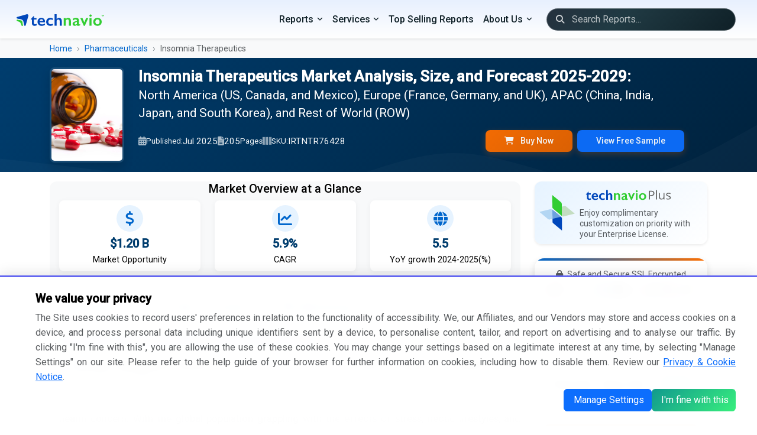

--- FILE ---
content_type: text/html; charset=UTF-8
request_url: https://www.technavio.com/report/insomnia-therapeutics-market-analysis
body_size: 37239
content:
<!DOCTYPE html>
<html lang="en">
<head>
    <meta charset="UTF-8">
    <meta name="viewport" content="width=device-width, initial-scale=1.0">
    <meta http-equiv="X-UA-Compatible" content="ie=edge">
    <meta http-equiv="Content-Type" content="text/html;image/svg+xml;charset=UTF-8">

    <!-- Favicon -->
    <link rel="icon" type="image/x-icon" href="/favicon/favicon.ico">
	
	<link rel="alternate" href="https://www.technavio.com/" hreflang="x-default" />
    <link rel="preconnect" href="https://fonts.googleapis.com">
	<link rel="preconnect" href="https://fonts.gstatic.com" crossorigin>
		<link rel="preconnect" href="https://googletagmanager.com">
		
	<link rel="profile" href="https://gmpg.org/xfn/11">

            <meta name="robots" content="index, follow" />
    
    <title> Insomnia Therapeutics Market Growth Analysis - Size and Forecast 2025-2029 | Technavio | Technavio </title>
    <meta name="description" content="  ">
    <meta name="keywords" content=" Insomnia Therapeutics Market, Insomnia Therapeutics Market Size, Insomnia Therapeutics Market Share, Insomnia Therapeutics Market Trends, Insomnia Therapeutics Market Analysis, Insomnia Therapeutics Market Forecast, Insomnia Therapeutics Market Growth ">
    
    <!-- Meta tags -->
    	<meta property="og:title" content="Insomnia Therapeutics Market Growth Analysis - Size and Forecast 2025-2029 | Technavio" />

<meta property="og:type" content="website" />

<meta property="og:url" content="https://www.technavio.com/report/insomnia-therapeutics-market-analysis" />

<meta property="og:description" content="" />

<meta property="og:image" content="https://www.technavio.com/assets/images/technavio-logo.svg" />

<meta property="og:locale" content="en_US" />

<link rel="canonical" href="https://www.technavio.com/report/insomnia-therapeutics-market-analysis" />

<link rel="amphtml" href="https://www.technavio.com/report/insomnia-therapeutics-market-analysis?amp" />

<link rel="alternate" href="https://www.technavio.com/report/insomnia-therapeutics-market-analysis" hreflang="en" />
<link rel="alternate" href="https://www.technavio.com/report/insomnia-therapeutics-market-analysis" hreflang="x-default" />

<meta name="copyright" content="Technavio, https://www.technavio.com/, All right reserved 2026." />
<meta name="author" content="Technavio, https://www.technavio.com/" />
<meta name="classification" content="Market Research" />
<meta name="distribution" content="Global" />
<meta name="language" content="EN" />
<meta name="document-classification" content=" Market Research Services and Report" />
<meta name="document-type" content="Public" />
<meta name="Page-Topic" content=" Market Research" />
<meta name="Audience" content="All, Business, Research" />

<meta name="x:site" content="@Technavio" />
<meta name="x:url" content="https://www.technavio.com/" />
<meta name="x:card" content="summary"/>
<meta name="x:title" content="Insomnia Therapeutics Market Growth Analysis - Size and Forecast 2025-2029 | Technavio"/>
<meta name="x:description" content=""/>
<meta name="x:image" content="https://www.technavio.com/assets/images/i_twitter_new.svg" />

<script type="application/ld+json">
    {
        "@context": "https://schema.org",
        "@type": "Organization",
        "name": "Technavio",
        "url": "https://www.technavio.com/",
        "logo": "https://www.technavio.com/image/technavio-logo.svg",
        "sameAs" : [ "https://www.linkedin.com/company/technavio", "https://x.com/Technavio"]
    }
</script>
		<script type="application/ld+json">
	{
		"@context": "https://schema.org/",
		"@type": "WebPage",
		"name": "Insomnia Therapeutics Market Growth Analysis - Size and Forecast 2025-2029 | Technavio",
		"description": "",
		"url": "https://www.technavio.com/report/insomnia-therapeutics-market-analysis"
	}
	</script>

		<script type="application/ld+json">
	{
		"@context": "https://schema.org/",
		"@type": "BreadcrumbList",
		"itemListElement": [
			{
			"@type": "ListItem",
			"position": 1,
			"item":{
					"@type":"WebPage",
					"name": "Home",
					"@id": "https://www.technavio.com"
				}
			},
			{
			"@type": "ListItem",
			"position": 2,
			"item":{
					"@type":"WebPage",
					"name": "Pharmaceuticals",
					"@id": "https://www.technavio.com/industries/pharmaceuticals"
				}
			},
			{
			"@type": "ListItem",
			"position": 3,
			"item":{
					"@type":"WebPage",
					"name": "Insomnia Therapeutics",
					"@id": "https://www.technavio.com/report/insomnia-therapeutics-market-analysis"
				}
			}
		]
	}
	</script>

		<script  type="application/ld+json">
	{
		"@context": "https://schema.org",
		"@graph": [
			{
				"@type": "ImageObject",
				"@id": "catalog/IRTNTR76428_cover_124938.jpg",
				"url": "catalog/IRTNTR76428_cover_124938.jpg",
				"contentUrl": "catalog/IRTNTR76428_cover_124938.jpg",
				"caption": "Insomnia Therapeutics Market Growth Analysis - Size and Forecast 2025-2029 | Technavio",
				"inLanguage": "en-US",
				"width": 160,
				"height": 206
			}
		]
	}
	</script>

    <!-- CSS -->
        <link rel="preload" href="https://fonts.googleapis.com/css2?family=Roboto:wght@300;400;500&display=swap" as="style">
    <link href="https://fonts.googleapis.com/css2?family=Roboto:wght@300;400;500&display=swap" rel="stylesheet" defer>

    <link href="/assets/bootstrap-5.3.8/css/bootstrap.min.css" rel="stylesheet">

        <link href="https://cdnjs.cloudflare.com/ajax/libs/font-awesome/6.7.2/css/all.min.css" rel="stylesheet">

    <link href="/assets/css/styles.css" rel="stylesheet">
    
    <!-- Custom CSS -->
    <style>
	/* Common Page Styles can be found in `/assets/styles.css` */

	/* Hero Banner Section */
	.hero-banner {
		background: linear-gradient(135deg, var(--primary-blue) 0%, #00223d 100%);
		color: white;
		position: relative;
		overflow: hidden;
		transition: all 0.3s ease;
	}
	
	.hero-banner::before {
		content: '';
		position: absolute;
		top: 0;
		right: 0;
		width: 100%;
		height: 100%;
		background: url("data:image/svg+xml,%3Csvg xmlns='http://www.w3.org/2000/svg' viewBox='0 0 1440 320'%3E%3Cpath fill='%23ffffff' fill-opacity='0.05' d='M0,192L48,197.3C96,203,192,213,288,229.3C384,245,480,267,576,250.7C672,235,768,181,864,181.3C960,181,1056,235,1152,234.7C1248,235,1344,181,1392,154.7L1440,128L1440,320L1392,320C1344,320,1248,320,1152,320C1056,320,960,320,864,320C768,320,672,320,576,320C480,320,384,320,288,320C192,320,96,320,48,320L0,320Z'%3E%3C/path%3E%3C/svg%3E") no-repeat;
		background-size: cover;
		opacity: 0.5;
	}

	.report-cover img {
		transition: all 0.3s ease;
		box-shadow: 0 8px 30px rgba(0, 0, 0, 0.2);
		border: 3px solid rgba(255, 255, 255, 0.1);
	}

	.hero-banner.sticky {
		position: fixed;
		top: 0;
		left: 0;
		right: 0;
		z-index: 9999;
		box-shadow: var(--shadow-lg);
		padding: 0.5rem 0 !important;
	}

	.hero-banner.sticky .hero-content {
		padding: 0.5rem 0;
	}

	.hero-banner.sticky .report-title, .hero-banner.sticky .report-title > span {
		font-size: 1.1rem !important;
		margin-bottom: 0 !important;
	}

	.hero-banner.sticky .report-meta, .hero-banner.sticky .report-cover {
		display: none!important;
	}

	.hero-banner.sticky .logo-icon {
		display: block!important;
	}

	/* Enhanced Typography */
	.report-title {
		font-size: clamp(0.75rem, 2vw, 1.75rem);
		font-weight: 600;
		line-height: 1.2;
		margin-bottom: 1rem;
		text-shadow: 0 2px 4px rgba(0, 0, 0, 0.1);
	}
	
	.report-title > span {
		font-size: 1.3rem;
		line-height: 1.2;
		font-weight: 400;
	}

	.report-meta {
		display: flex;
		flex-wrap: wrap;
		gap: 1.5rem;
		font-size: 0.95rem;
		opacity: 0.95;
	}

	.report-meta span {
		display: flex;
		align-items: center;
		gap: 0.5rem;
	}

	.report-meta i {
		opacity: 0.7;
	}

	.report-meta .quick-ctas {
		border: none;
		color: white;
		font-weight: 500;
		padding: 0.5rem 2rem;
		border-radius: 8px;
		transition: all 0.3s ease;
		box-shadow: 0 4px 12px rgba(255, 111, 0, 0.25);
	}

	/* Enhanced Cards */
	.card {
		border: none;
		border-radius: 12px;
		box-shadow: var(--shadow-sm);
		transition: all 0.3s ease;
		overflow: hidden;
	}

	.card:hover {
		transform: translateY(-4px);
		box-shadow: var(--shadow-lg);
	}

	.stat-card {
		background: white;
		border-radius: 16px;
		padding: 1.5rem;
		text-align: center;
		transition: all 0.3s ease;
		border: 1px solid var(--border-light);
	}

	.stat-card:hover {
		transform: translateY(-8px);
		box-shadow: var(--shadow-lg);
		border-color: var(--accent-blue);
	}

	.stat-icon {
		width: 60px;
		height: 60px;
		margin: 0 auto 1rem;
		background: var(--light-blue);
		border-radius: 50%;
		display: flex;
		align-items: center;
		justify-content: center;
		font-size: 1.5rem;
		color: var(--accent-blue);
	}

	.stat-value {
		font-size: 2rem;
		font-weight: 700;
		color: var(--primary-blue);
		margin-bottom: 0.25rem;
	}

	.stat-label {
		color: var(--text-secondary);
		font-size: 0.9rem;
		text-transform: uppercase;
		letter-spacing: 0.5px;
	}

	/* Enhanced Tabs */
	.nav-tabs {
		border: none;
		background: var(--light-gray);
		border-radius: 12px;
		padding: 0.25rem;
		margin-bottom: 1rem;
	}

	.nav-tabs .nav-link {
		border: none;
		border-radius: 8px;
		padding: 0.75rem 1.5rem;
		color: #25313e;
		font-weight: 500;
		transition: all 0.3s ease;
		margin: 0 0.25rem;
	}

	.nav-tabs .nav-link:hover {
		background: white;
		color: var(--primary-blue);
	}

	.nav-tabs .nav-link.active {
		background: white;
		color: var(--primary-blue);
		box-shadow: var(--shadow-sm);
	}

	/* Enhanced Buttons */
	.btn-orange {
		background: linear-gradient(135deg, var(--primary-orange), var(--primary-orange-hover));
		border: none;
		color: white;
		font-weight: 600;
		padding: 0.75rem 2rem;
		border-radius: 8px;
		transition: all 0.3s ease;
		box-shadow: 0 4px 12px rgba(255, 111, 0, 0.25);
	}

	.btn-orange:hover {
		transform: translateY(-2px);
		box-shadow: 0 6px 20px rgba(255, 111, 0, 0.35);
		background: linear-gradient(135deg, var(--primary-orange-hover), var(--primary-orange));
		color: white;
	}

	/* TOC Enhancements */
	.toc-container {
		max-height: 600px;
		overflow-y: auto;
		background: white;
		border-radius: 12px;
		padding: 1rem;
		border: 1px solid var(--border-light);
	}

	.toc-container::-webkit-scrollbar {
		width: 6px;
	}

	.toc-container::-webkit-scrollbar-track {
		background: var(--light-gray);
		border-radius: 10px;
	}

	.toc-container::-webkit-scrollbar-thumb {
		background: var(--accent-blue);
		border-radius: 10px;
	}

	.chapter-header {
		background: linear-gradient(135deg, var(--light-blue), white);
		border-left: 4px solid var(--accent-blue);
		border-radius: 6px;
		padding: 0.65rem;
		margin-bottom: 1rem;
		transition: all 0.3s ease;
	}
	.chapter-header h3.h5 {
		font-size: 1.15rem;
	}

	.chapter-header:hover {
		transform: translateX(4px);
		box-shadow: var(--shadow-md);
	}

	.toc-section {
		padding-left: 1.75rem;
		position: relative;
	}

	.toc-section::before {
		content: '';
		position: absolute;
		left: 1rem;
		top: 0;
		bottom: 0;
		width: 2px;
		background: var(--border-light);
	}

	.toc-subsection {
		padding: 0.15rem 1rem;
		margin: 0.25rem 0;
		border-radius: 6px;
		transition: all 0.2s ease;
		cursor: pointer;
	}
	.toc-subsection .small {
		font-size: 0.92rem;
	}

	.toc-subsection:hover {
		background: var(--light-gray);
		padding-left: 1.5rem;
	}

	/* Infographic Cards */
	.infographic-card {
		background: linear-gradient(135deg, #f5f7fa 0%, #c3cfe2 100%);
		border-radius: 16px;
		padding: .2rem;
		text-align: center;
		position: relative;
		overflow: hidden;
		min-height: 300px;
		display: flex;
		flex-direction: column;
		justify-content: center;
		align-items: center;
	}

	.infographic-card:has(img) {
		background: transparent!important;
		padding: .5rem;
		border-radius: 0px;
	}

	/*.infographic-card::before {
		content: '';
		position: absolute;
		top: -50%;
		right: -50%;
		width: 200%;
		height: 200%;
		background: radial-gradient(circle, rgba(255,255,255,0.3) 0%, transparent 70%);
		animation: rotate 20s linear infinite;
	} */

	@keyframes rotate {
		0% { transform: rotate(0deg); }
		100% { transform: rotate(360deg); }
	}

	/* Methodology Section */
	.methodology-step {
		background: white;
		border-radius: 12px;
		padding: 1rem 1rem 1rem 2rem;
		margin-bottom: 1.25rem;
		border: 1px solid var(--border-light);
		position: relative;
		transition: all 0.3s ease;
	}

	.methodology-step:hover {
		box-shadow: var(--shadow-md);
		transform: translateX(8px);
	}

	.methodology-step::before {
		content: attr(data-step);
		position: absolute;
		left: -20px;
		top: 50%;
		transform: translateY(-50%);
		width: 40px;
		height: 40px;
		background: var(--accent-blue);
		color: white;
		border-radius: 50%;
		display: flex;
		align-items: center;
		justify-content: center;
		font-weight: bold;
	}

	/* CTA Section Enhancement */
	.cta-section {
		/* background: linear-gradient(135deg, var(--primary-blue) 0%, #001f3f 100%); */
		background-image: linear-gradient(to right top, #00396b, #00517f, #006881, #007c70, #008d55);
		border-radius: 16px;
		position: relative;
		overflow: hidden;
	}

	.cta-section::before {
		content: '';
		position: absolute;
		top: 0;
		left: 0;
		right: 0;
		bottom: 0;
		background: url("data:image/svg+xml,%3Csvg width='60' height='60' viewBox='0 0 60 60' xmlns='http://www.w3.org/2000/svg'%3E%3Cg fill='none' fill-rule='evenodd'%3E%3Cg fill='%23ffffff' fill-opacity='0.05'%3E%3Cpath d='M36 34v-4h-2v4h-4v2h4v4h2v-4h4v-2h-4zm0-30V0h-2v4h-4v2h4v4h2V6h4V4h-4zM6 34v-4H4v4H0v2h4v4h2v-4h4v-2H6zM6 4V0H4v4H0v2h4v4h2V6h4V4H6z'/%3E%3C/g%3E%3C/g%3E%3C/svg%3E");
	}

	/* Accordion Enhancement 
	.accordion-item {
		border: 1px solid var(--border-light);
		border-radius: 8px !important;
		margin-bottom: 1rem;
		overflow: hidden;
	}
	
	.accordion-button {
		background: white;
		font-weight: 500;
		padding: 1.25rem;
		border: none;
		box-shadow: none !important;
	}

	.accordion-button:not(.collapsed) {
		background: var(--light-blue);
		color: var(--primary-blue);
	}
	*/

	/* Enhanced FAQ Accordion */
	.accordion-button:not(.collapsed) {
		background: linear-gradient(90deg, var(--light-blue) 0%, white 100%);
		color: var(--primary-blue);
		font-weight: 600;
	}

	.accordion-button:focus {
		box-shadow: none;
		border-color: var(--primary-orange);
	}

	.accordion-button::after {
		background-image: url("data:image/svg+xml,%3csvg xmlns='http://www.w3.org/2000/svg' viewBox='0 0 16 16' fill='%23003d6e'%3e%3cpath fill-rule='evenodd' d='M1.646 4.646a.5.5 0 0 1 .708 0L8 10.293l5.646-5.647a.5.5 0 0 1 .708.708l-6 6a.5.5 0 0 1-.708 0l-6-6a.5.5 0 0 1 0-.708z'/%3e%3c/svg%3e");
	}

	/* Sidebar Enhancements */
	.pricing-card {
		background: white;
		border-radius: 16px;
		padding: 1rem;
		box-shadow: var(--shadow-md);
		position: relative;
		overflow: hidden;
	}

	.pricing-card::before {
		content: '';
		position: absolute;
		top: 0;
		left: 0;
		right: 0;
		height: 4px;
		background: linear-gradient(90deg, var(--accent-blue), var(--primary-orange));
	}

	.price-option {
		background: var(--light-gray);
		border: 2px solid transparent;
		border-radius: 8px;
		padding: .5rem;
		margin-bottom: 1rem;
		cursor: pointer;
		transition: all 0.3s ease;
	}

	.price-option:hover {
		border-color: var(--accent-blue);
		transform: translateX(4px);
	}

	.price-option input:checked + label {
		font-weight: 600;
	}

	.price-option input:checked ~ .price-tag {
		color: var(--primary-orange);
	}

	/* Smooth transition for button visibility */
	#quick-buy-btn, #subscribe-now-btn {
		transition: opacity 0.2s ease-in-out;
	}

	/* Hide elements with hidden attribute */
	[hidden] {
		display: none !important;
	}

	/* Alternative: Fade effect instead of instant hide */
	#quick-buy-btn[hidden], #subscribe-now-btn[hidden] {
		opacity: 0;
		pointer-events: none;
		position: absolute;
	}

	/* Responsive Adjustments */
	@media (max-width: 991.98px) {
		.hero-banner.sticky {
			position: Sticky;
		}

		.hero-banner.sticky .logo-icon {
			display: none !important;
		}

		.hero-banner.sticky .report-meta {
			display: block !important;
		}
		
		.hero-banner.sticky .report-title > span {
			display: -webkit-box;
			-webkit-line-clamp: 2;
			-webkit-box-orient: vertical;
			overflow: hidden;
		}
		.hero-banner.sticky .report-meta > span {
			display: none !important;
		}

		.hero-banner.sticky .report-meta .btn-toolbar {
			padding-top: 0.75rem;
			justify-content: space-around;
		}

		.hero-banner.sticky .report-meta .btn-group {
			max-width: 45%;
    		width: 45%;
		}

		.content-area {
			grid-column: span 18;
		}
		
		.report-title {
			font-size: 1.25rem;
		}
		.report-title > span {
			font-size: 1rem;
		}
		
		.stat-card {
			margin-bottom: 1rem;
		}
	}

	@media (max-width: 767.98px) {
		.report-meta {
			font-size: 0.85rem;
			gap: 1rem;
		}
		
		.nav-tabs .nav-link {
			padding: 0.5rem 0.5rem;
			font-size: 0.85rem;
		}
	}

	/* Loading Animation */
	.skeleton {
		background: linear-gradient(90deg, #f0f0f0 25%, #e0e0e0 50%, #f0f0f0 75%);
		background-size: 200% 100%;
		animation: loading 1.5s infinite;
	}

	@keyframes loading {
		0% { background-position: 200% 0; }
		100% { background-position: -200% 0; }
	}

	/* Breadcrumb Enhancement */
	.breadcrumb {
		background: transparent;
		padding: 0;
		margin: 0;
	}

	.breadcrumb-item + .breadcrumb-item::before {
		content: "›";
		font-weight: 300;
		color: var(--text-secondary);
	}

	.breadcrumb-item a {
		color: var(--accent-blue);
		text-decoration: none;
		transition: color 0.2s ease;
	}

	.breadcrumb-item a:hover {
		color: var(--bs-link-color-rgb);
	}

	/* Market Description Enhancement */
	.market-description {
		font-size: 1.05rem;
		line-height: 1.8;
		color: var(--text-primary);
	}

	.market-description h2, .faq-section h2 {
		color: var(--primary-blue)!important;
		font-size: 1.28rem!important;
		font-weight: 600;
		margin-top: 0rem;
		margin-bottom: 1rem;
		position: relative;
		padding-left: 1rem;
	}

	.market-description h2::before, .faq-section h2::before {
		content: '';
		position: absolute;
		left: 0;
		top: 50%;
		transform: translateY(-50%);
		width: 4px;
		height: 60%;
		background: var(--accent-blue);
		border-radius: 2px;
	}

	.market-description h3 {
		color: var(--primary-blue);
		font-size: 1.15rem;
		font-weight: 500;
		margin-top: 1.5rem;
		margin-bottom: 0.75rem;
	}
	.market-description p , .market-description p + li {
		text-align: justify;
		line-height: 1.65rem;
	}
	.market-description p[align="center"] {
		text-align: center !important;
	}
	.market-description p.text-center {
		text-align: center !important;
	}
	.market-description p.rq-sample {
		font-size: 0.95rem;
		margin-bottom: 0;
	}

	.market-description p > a:has(img) {
		display: flex;
	}

	.market-description p > a > img {
		max-width: 80%!important;
		margin: 0 auto;
	}

	.market-description ul {
		/* list-style: none; */
		padding-left: 0;
	}

	.market-description ul li {
		position: relative;
		/*padding-left: 1.2rem;*/
		margin-bottom: 0.1rem;
		line-height: 1.5rem;
		text-align: justify !important;
	}

	.market-description li {
		margin-left: 1rem;
	}

	/* Print Styles */
	@media print {
		.sticky-top, .hero-banner, .navbar, footer {
			display: none !important;
		}
		
		.card {
			box-shadow: none !important;
			border: 1px solid #ddd !important;
		}
	}
	
	.bd-callout {
		--bs-link-color-rgb: var(--bd-callout-link);
		--bs-code-color: var(--bd-callout-code-color);
		padding: 0.5rem 0.75rem;
    	margin-top: 0.5rem;
    	margin-bottom: 0rem;
		color: var(--bd-callout-color, inherit);
		background-color: var(--bd-callout-bg, var(--bs-gray-100));
		border-left: .25rem solid var(--bd-callout-border, var(--bs-gray-300));
	}

	.bd-callout-info {
		--bd-callout-color: var(--bs-info-text-emphasis);
		--bd-callout-bg: var(--bs-info-bg-subtle);
		--bd-callout-border: var(--bs-info-border-subtle);
	}
	.bd-callout-warning {
		--bd-callout-bg: rgba(var(--bs-warning-rgb), .075);
		--bd-callout-border: rgba(var(--bs-warning-rgb), .5);
	}

	.market-description ul.rcdv-list li {
		padding-left: 0rem;
		margin-bottom: 0.5rem;
		line-height: 1.5;
		font-size: 1rem;
	}

	.market-description ul.rcdv-list li::before {
		content: '';
	}

	.market-description .market-scopr-table td {
		width: 50%; font-size: 1rem;
	}

	/* Infographic Styles */
	.infographic-section {
		background: var(--bg-light);
		border-radius: 12px;
		padding: 1rem;
		margin: 1rem 0;
	}

    .metric-box {
		text-align: center;
		padding: 0.5rem;
		background: white;
		border-radius: 8px;
		box-shadow: 0 2px 10px rgba(0, 0, 0, 0.05);
		transition: all 0.3s ease;
	}

	.metric-box:hover {
		transform: scale(1);
		box-shadow: 0 5px 20px rgba(0,0,0,0.1);
	}

	.metric-icon {
		width: 45px;
		height: 45px;
		margin: 0 auto 0.25rem;
		background: var(--light-blue);
		border-radius: 50%;
		display: flex;
		align-items: center;
		justify-content: center;
		font-size: 1.5rem;
		color: var(--accent-blue);
	}

	.metric-value {
		font-size: 1.25rem;
		font-weight: bold;
		color: var(--primary-blue);
	}

	.metric-label {
		color: var(--gray-text);
		font-size: 0.9rem;
		margin-top: 0rem;
	}

	/* Market Stats Grid */
	.market-stats-grid {
		display: grid;
		grid-template-columns: repeat(auto-fit, minmax(150px, 1fr));
		gap: 1.5rem;
		margin: 0 0;
	}

	@media (min-width: 1200px) {
		.container, .container-lg, .container-md, .container-sm, .container-xl {
			max-width: calc(100vw - 9rem);
		}
	}

	@media (min-width: 992px) {
		.hero-banner .report-cover {
			max-width: 150px;
		}

		.content-area {
			grid-column: span 13;
		}

		/* Related Reports */
		.related-report-item {
			width: 60px;
			height: auto;
			flex-shrink: 0;
			/* background: #e9ecef; */
			/* border-radius: 4px; */
			display: flex;
			align-items: start;
			justify-content: center;
		}
	}

	/* CustomGrid Layout - 18 Columns */
	#mainContentGrid.grid {
		--bs-columns: 18;
	}
	#mainContentGrid.grid .g-col-12 {
		grid-column: auto / span 18;
	}
	
	@media (min-width: 768px) {
		#mainContentGrid.grid .g-col-md-5 {
			grid-column: auto / span 5;
		}
	}
	    
</style>
</head>
<body>
    <!-- ======================= NAVIGATION ======================= -->    
                
            
            <nav class="navbar navbar-expand-lg navbar-dark bg-dark shadow-sm">
        <div class="container-fluid">
            <!-- Left: Brand -->
            <a class="navbar-brand" href="https://www.technavio.com/">
                <img src="/assets/images/logo.svg" alt="Technavio Logo" height="20" aria-label="Technavio Logo">
            </a>
            <!-- Toggler -->
            <button class="navbar-toggler" type="button" data-bs-toggle="collapse"
                data-bs-target="#mainNavbar" aria-controls="mainNavbar"
                aria-expanded="false" aria-label="Mobile Menu Navigation Icon">
            <span class="navbar-toggler-icon"></span>
            </button>
            <!-- Right: Menus, Search, Icons -->
            <div class="collapse navbar-collapse justify-content-end" id="mainNavbar">
                <ul class="navbar-nav align-items-lg-center">
                    <!-- PRIMARY DROPDOWN MENUS -->
                    <li class="nav-item dropdown">
                        <a class="nav-link dropdown-toggle" href="#" id="categoriesDropdown"
                            data-bs-toggle="dropdown" aria-expanded="false">Reports</a>
                        <ul class="dropdown-menu" aria-labelledby="categoriesDropdown">
                                  	      										<li class="nav-item dropend position-relative">
                <div class="d-flex justify-content-between align-items-center w-100 dropdown-item-container">
                    <a class="dropdown-item flex-grow-1 text-wrap pr-4" href="/industries/communication-services">
                        Communication Services
                    </a>
                    <button type="button" class="btn btn-sm btn-link text-decoration-none dropdown-toggle-split custom-submenu-toggle py-0 px-2" data-bs-toggle="dropdown" aria-expanded="false">
                        <i class="fa-solid fa-chevron-right"></i>
                    </button>
                </div>
				<ul class="dropdown-menu dd-menu-l1">
										      	      										<li class="nav-item dropend position-relative">
                <div class="d-flex justify-content-between align-items-center w-100 dropdown-item-container">
                    <a class="dropdown-item flex-grow-1 text-wrap pr-4" href="/industries/media-entertainment">
                        Media &amp; Entertainment
                    </a>
                    <button type="button" class="btn btn-sm btn-link text-decoration-none dropdown-toggle-split custom-submenu-toggle py-0 px-2" data-bs-toggle="dropdown" aria-expanded="false">
                        <i class="fa-solid fa-chevron-right"></i>
                    </button>
                </div>
				<ul class="dropdown-menu dd-menu-l2">
										      	      										<li><a class="dropdown-item text-wrap" href="/industries/media-entertainment">Consumer Electronics</a></li>
			      										<li class="nav-item dropend position-relative">
                <div class="d-flex justify-content-between align-items-center w-100 dropdown-item-container">
                    <a class="dropdown-item flex-grow-1 text-wrap pr-4" href="/industries/entertainment">
                        Entertainment
                    </a>
                    <button type="button" class="btn btn-sm btn-link text-decoration-none dropdown-toggle-split custom-submenu-toggle py-0 px-2" data-bs-toggle="dropdown" aria-expanded="false">
                        <i class="fa-solid fa-chevron-right"></i>
                    </button>
                </div>
				<ul class="dropdown-menu dd-menu-l3">
										      	      										<li><a class="dropdown-item text-wrap" href="/industries/interactive-home-entertainment">Interactive Home Entertainment</a></li>
			      										<li><a class="dropdown-item text-wrap" href="/industries/movies-entertainment">Movies &amp; Entertainment</a></li>
			      	    
				</ul>
			</li>
			      										<li><a class="dropdown-item text-wrap" href="/industries/interactive-media-services">Interactive Media &amp; Services</a></li>
			      										<li class="nav-item dropend position-relative">
                <div class="d-flex justify-content-between align-items-center w-100 dropdown-item-container">
                    <a class="dropdown-item flex-grow-1 text-wrap pr-4" href="/industries/media">
                        Media
                    </a>
                    <button type="button" class="btn btn-sm btn-link text-decoration-none dropdown-toggle-split custom-submenu-toggle py-0 px-2" data-bs-toggle="dropdown" aria-expanded="false">
                        <i class="fa-solid fa-chevron-right"></i>
                    </button>
                </div>
				<ul class="dropdown-menu dd-menu-l3">
										      	      										<li><a class="dropdown-item text-wrap" href="/industries/advertising">Advertising</a></li>
			      										<li><a class="dropdown-item text-wrap" href="/industries/broadcasting">Broadcasting</a></li>
			      										<li><a class="dropdown-item text-wrap" href="/industries/cable-satellite">Cable &amp; Satellite</a></li>
			      										<li><a class="dropdown-item text-wrap" href="/industries/publishing">Publishing</a></li>
			      	    
				</ul>
			</li>
			      	    
				</ul>
			</li>
			      										<li class="nav-item dropend position-relative">
                <div class="d-flex justify-content-between align-items-center w-100 dropdown-item-container">
                    <a class="dropdown-item flex-grow-1 text-wrap pr-4" href="/industries/telecommunication-services">
                        Telecommunication Services
                    </a>
                    <button type="button" class="btn btn-sm btn-link text-decoration-none dropdown-toggle-split custom-submenu-toggle py-0 px-2" data-bs-toggle="dropdown" aria-expanded="false">
                        <i class="fa-solid fa-chevron-right"></i>
                    </button>
                </div>
				<ul class="dropdown-menu dd-menu-l2">
										      	      										<li class="nav-item dropend position-relative">
                <div class="d-flex justify-content-between align-items-center w-100 dropdown-item-container">
                    <a class="dropdown-item flex-grow-1 text-wrap pr-4" href="/industries/diversified-telecommunication-services">
                        Diversified Telecommunication Services
                    </a>
                    <button type="button" class="btn btn-sm btn-link text-decoration-none dropdown-toggle-split custom-submenu-toggle py-0 px-2" data-bs-toggle="dropdown" aria-expanded="false">
                        <i class="fa-solid fa-chevron-right"></i>
                    </button>
                </div>
				<ul class="dropdown-menu dd-menu-l3">
										      	      										<li><a class="dropdown-item text-wrap" href="/industries/alternative-carriers">Alternative Carriers</a></li>
			      										<li><a class="dropdown-item text-wrap" href="/industries/integrated-telecommunication-services">Integrated Telecommunication Services</a></li>
			      	    
				</ul>
			</li>
			      	    
				</ul>
			</li>
			      	    
				</ul>
			</li>
			      										<li class="nav-item dropend position-relative">
                <div class="d-flex justify-content-between align-items-center w-100 dropdown-item-container">
                    <a class="dropdown-item flex-grow-1 text-wrap pr-4" href="/industries/consumer-discretionary">
                        Consumer Discretionary
                    </a>
                    <button type="button" class="btn btn-sm btn-link text-decoration-none dropdown-toggle-split custom-submenu-toggle py-0 px-2" data-bs-toggle="dropdown" aria-expanded="false">
                        <i class="fa-solid fa-chevron-right"></i>
                    </button>
                </div>
				<ul class="dropdown-menu dd-menu-l1">
										      	      										<li class="nav-item dropend position-relative">
                <div class="d-flex justify-content-between align-items-center w-100 dropdown-item-container">
                    <a class="dropdown-item flex-grow-1 text-wrap pr-4" href="/industries/automobiles-components">
                        Automobiles &amp; Components
                    </a>
                    <button type="button" class="btn btn-sm btn-link text-decoration-none dropdown-toggle-split custom-submenu-toggle py-0 px-2" data-bs-toggle="dropdown" aria-expanded="false">
                        <i class="fa-solid fa-chevron-right"></i>
                    </button>
                </div>
				<ul class="dropdown-menu dd-menu-l2">
										      	      										<li class="nav-item dropend position-relative">
                <div class="d-flex justify-content-between align-items-center w-100 dropdown-item-container">
                    <a class="dropdown-item flex-grow-1 text-wrap pr-4" href="/industries/auto-components">
                        Auto Components
                    </a>
                    <button type="button" class="btn btn-sm btn-link text-decoration-none dropdown-toggle-split custom-submenu-toggle py-0 px-2" data-bs-toggle="dropdown" aria-expanded="false">
                        <i class="fa-solid fa-chevron-right"></i>
                    </button>
                </div>
				<ul class="dropdown-menu dd-menu-l3">
										      	      										<li><a class="dropdown-item text-wrap" href="/industries/auto-parts-equipment">Auto Parts &amp; Equipment</a></li>
			      										<li><a class="dropdown-item text-wrap" href="/industries/tires-rubber">Tires &amp; Rubber</a></li>
			      	    
				</ul>
			</li>
			      										<li class="nav-item dropend position-relative">
                <div class="d-flex justify-content-between align-items-center w-100 dropdown-item-container">
                    <a class="dropdown-item flex-grow-1 text-wrap pr-4" href="/industries/automobile-components">
                        Automobile Components
                    </a>
                    <button type="button" class="btn btn-sm btn-link text-decoration-none dropdown-toggle-split custom-submenu-toggle py-0 px-2" data-bs-toggle="dropdown" aria-expanded="false">
                        <i class="fa-solid fa-chevron-right"></i>
                    </button>
                </div>
				<ul class="dropdown-menu dd-menu-l3">
										      	      										<li><a class="dropdown-item text-wrap" href="/industries/automotive-parts-equipment">Automotive Parts &amp; Equipment</a></li>
			      	    
				</ul>
			</li>
			      										<li class="nav-item dropend position-relative">
                <div class="d-flex justify-content-between align-items-center w-100 dropdown-item-container">
                    <a class="dropdown-item flex-grow-1 text-wrap pr-4" href="/industries/automobiles">
                        Automobiles
                    </a>
                    <button type="button" class="btn btn-sm btn-link text-decoration-none dropdown-toggle-split custom-submenu-toggle py-0 px-2" data-bs-toggle="dropdown" aria-expanded="false">
                        <i class="fa-solid fa-chevron-right"></i>
                    </button>
                </div>
				<ul class="dropdown-menu dd-menu-l3">
										      	      										<li><a class="dropdown-item text-wrap" href="/industries/automobile-manufacturers">Automobile Manufacturers</a></li>
			      										<li><a class="dropdown-item text-wrap" href="/industries/motorcycle-manufacturers">Motorcycle Manufacturers</a></li>
			      	    
				</ul>
			</li>
			      	    
				</ul>
			</li>
			      										<li class="nav-item dropend position-relative">
                <div class="d-flex justify-content-between align-items-center w-100 dropdown-item-container">
                    <a class="dropdown-item flex-grow-1 text-wrap pr-4" href="/industries/consumer-discretionary-distribution-retail">
                        Consumer Discretionary Distribution &amp; Retail
                    </a>
                    <button type="button" class="btn btn-sm btn-link text-decoration-none dropdown-toggle-split custom-submenu-toggle py-0 px-2" data-bs-toggle="dropdown" aria-expanded="false">
                        <i class="fa-solid fa-chevron-right"></i>
                    </button>
                </div>
				<ul class="dropdown-menu dd-menu-l2">
										      	      										<li><a class="dropdown-item text-wrap" href="/industries/broadline-retail">Broadline Retail</a></li>
			      	    
				</ul>
			</li>
			      										<li class="nav-item dropend position-relative">
                <div class="d-flex justify-content-between align-items-center w-100 dropdown-item-container">
                    <a class="dropdown-item flex-grow-1 text-wrap pr-4" href="/industries/consumer-durables-apparel">
                        Consumer Durables &amp; Apparel
                    </a>
                    <button type="button" class="btn btn-sm btn-link text-decoration-none dropdown-toggle-split custom-submenu-toggle py-0 px-2" data-bs-toggle="dropdown" aria-expanded="false">
                        <i class="fa-solid fa-chevron-right"></i>
                    </button>
                </div>
				<ul class="dropdown-menu dd-menu-l2">
										      	      										<li class="nav-item dropend position-relative">
                <div class="d-flex justify-content-between align-items-center w-100 dropdown-item-container">
                    <a class="dropdown-item flex-grow-1 text-wrap pr-4" href="/industries/household-durables">
                        Household Durables
                    </a>
                    <button type="button" class="btn btn-sm btn-link text-decoration-none dropdown-toggle-split custom-submenu-toggle py-0 px-2" data-bs-toggle="dropdown" aria-expanded="false">
                        <i class="fa-solid fa-chevron-right"></i>
                    </button>
                </div>
				<ul class="dropdown-menu dd-menu-l3">
										      	      										<li><a class="dropdown-item text-wrap" href="/industries/consumerelectronics">Consumer Electronics</a></li>
			      										<li><a class="dropdown-item text-wrap" href="/industries/home-furnishings">Home Furnishings</a></li>
			      										<li><a class="dropdown-item text-wrap" href="/industries/homebuilding">Homebuilding</a></li>
			      										<li><a class="dropdown-item text-wrap" href="/industries/household-appliances">Household Appliances</a></li>
			      										<li><a class="dropdown-item text-wrap" href="/industries/housewares-specialties">Housewares &amp; Specialties</a></li>
			      	    
				</ul>
			</li>
			      										<li><a class="dropdown-item text-wrap" href="/industries/leisure-products">Leisure Products</a></li>
			      										<li class="nav-item dropend position-relative">
                <div class="d-flex justify-content-between align-items-center w-100 dropdown-item-container">
                    <a class="dropdown-item flex-grow-1 text-wrap pr-4" href="/industries/textiles-apparel-luxury-goods">
                        Textiles, Apparel &amp; Luxury Goods
                    </a>
                    <button type="button" class="btn btn-sm btn-link text-decoration-none dropdown-toggle-split custom-submenu-toggle py-0 px-2" data-bs-toggle="dropdown" aria-expanded="false">
                        <i class="fa-solid fa-chevron-right"></i>
                    </button>
                </div>
				<ul class="dropdown-menu dd-menu-l3">
										      	      										<li><a class="dropdown-item text-wrap" href="/industries/apparel-accessories-luxury-goods">Apparel, Accessories &amp; Luxury Goods</a></li>
			      										<li><a class="dropdown-item text-wrap" href="/industries/footwear">Footwear</a></li>
			      										<li><a class="dropdown-item text-wrap" href="/industries/textiles">Textiles</a></li>
			      	    
				</ul>
			</li>
			      	    
				</ul>
			</li>
			      										<li class="nav-item dropend position-relative">
                <div class="d-flex justify-content-between align-items-center w-100 dropdown-item-container">
                    <a class="dropdown-item flex-grow-1 text-wrap pr-4" href="/industries/consumer-services">
                        Consumer Services
                    </a>
                    <button type="button" class="btn btn-sm btn-link text-decoration-none dropdown-toggle-split custom-submenu-toggle py-0 px-2" data-bs-toggle="dropdown" aria-expanded="false">
                        <i class="fa-solid fa-chevron-right"></i>
                    </button>
                </div>
				<ul class="dropdown-menu dd-menu-l2">
										      	      										<li class="nav-item dropend position-relative">
                <div class="d-flex justify-content-between align-items-center w-100 dropdown-item-container">
                    <a class="dropdown-item flex-grow-1 text-wrap pr-4" href="/industries/diversified-consumer-services">
                        Diversified Consumer Services
                    </a>
                    <button type="button" class="btn btn-sm btn-link text-decoration-none dropdown-toggle-split custom-submenu-toggle py-0 px-2" data-bs-toggle="dropdown" aria-expanded="false">
                        <i class="fa-solid fa-chevron-right"></i>
                    </button>
                </div>
				<ul class="dropdown-menu dd-menu-l3">
										      	      										<li><a class="dropdown-item text-wrap" href="/industries/education-services">Education Services</a></li>
			      										<li><a class="dropdown-item text-wrap" href="/industries/specialized-consumer-services">Specialized Consumer Services</a></li>
			      	    
				</ul>
			</li>
			      										<li class="nav-item dropend position-relative">
                <div class="d-flex justify-content-between align-items-center w-100 dropdown-item-container">
                    <a class="dropdown-item flex-grow-1 text-wrap pr-4" href="/industries/hotels-restaurants-leisure">
                        Hotels, Restaurants &amp; Leisure
                    </a>
                    <button type="button" class="btn btn-sm btn-link text-decoration-none dropdown-toggle-split custom-submenu-toggle py-0 px-2" data-bs-toggle="dropdown" aria-expanded="false">
                        <i class="fa-solid fa-chevron-right"></i>
                    </button>
                </div>
				<ul class="dropdown-menu dd-menu-l3">
										      	      										<li><a class="dropdown-item text-wrap" href="/industries/casinos-gaming">Casinos &amp; Gaming</a></li>
			      										<li><a class="dropdown-item text-wrap" href="/industries/hotels-resorts-cruise-lines">Hotels, Resorts &amp; Cruise Lines</a></li>
			      										<li><a class="dropdown-item text-wrap" href="/industries/leisure-facilities">Leisure Facilities</a></li>
			      										<li><a class="dropdown-item text-wrap" href="/industries/restaurants">Restaurants</a></li>
			      	    
				</ul>
			</li>
			      	    
				</ul>
			</li>
			      										<li class="nav-item dropend position-relative">
                <div class="d-flex justify-content-between align-items-center w-100 dropdown-item-container">
                    <a class="dropdown-item flex-grow-1 text-wrap pr-4" href="/industries/retailing">
                        Retailing
                    </a>
                    <button type="button" class="btn btn-sm btn-link text-decoration-none dropdown-toggle-split custom-submenu-toggle py-0 px-2" data-bs-toggle="dropdown" aria-expanded="false">
                        <i class="fa-solid fa-chevron-right"></i>
                    </button>
                </div>
				<ul class="dropdown-menu dd-menu-l2">
										      	      										<li><a class="dropdown-item text-wrap" href="/industries/distributors">Distributors</a></li>
			      										<li class="nav-item dropend position-relative">
                <div class="d-flex justify-content-between align-items-center w-100 dropdown-item-container">
                    <a class="dropdown-item flex-grow-1 text-wrap pr-4" href="/industries/multiline-retail">
                        Multiline Retail
                    </a>
                    <button type="button" class="btn btn-sm btn-link text-decoration-none dropdown-toggle-split custom-submenu-toggle py-0 px-2" data-bs-toggle="dropdown" aria-expanded="false">
                        <i class="fa-solid fa-chevron-right"></i>
                    </button>
                </div>
				<ul class="dropdown-menu dd-menu-l3">
										      	      										<li><a class="dropdown-item text-wrap" href="/industries/department-stores">Department Stores</a></li>
			      	    
				</ul>
			</li>
			      										<li class="nav-item dropend position-relative">
                <div class="d-flex justify-content-between align-items-center w-100 dropdown-item-container">
                    <a class="dropdown-item flex-grow-1 text-wrap pr-4" href="/industries/specialty-retail">
                        Specialty Retail
                    </a>
                    <button type="button" class="btn btn-sm btn-link text-decoration-none dropdown-toggle-split custom-submenu-toggle py-0 px-2" data-bs-toggle="dropdown" aria-expanded="false">
                        <i class="fa-solid fa-chevron-right"></i>
                    </button>
                </div>
				<ul class="dropdown-menu dd-menu-l3">
										      	      										<li><a class="dropdown-item text-wrap" href="/industries/automotive-retail">Automotive Retail</a></li>
			      										<li><a class="dropdown-item text-wrap" href="/industries/computer-electronics-retail">Computer &amp; Electronics Retail</a></li>
			      										<li><a class="dropdown-item text-wrap" href="/industries/homefurnishing-retail">Homefurnishing Retail</a></li>
			      										<li><a class="dropdown-item text-wrap" href="/industries/other-specialty-retail">Other Specialty Retail</a></li>
			      										<li><a class="dropdown-item text-wrap" href="/industries/specialty-stores">Specialty Stores</a></li>
			      	    
				</ul>
			</li>
			      	    
				</ul>
			</li>
			      	    
				</ul>
			</li>
			      										<li class="nav-item dropend position-relative">
                <div class="d-flex justify-content-between align-items-center w-100 dropdown-item-container">
                    <a class="dropdown-item flex-grow-1 text-wrap pr-4" href="/industries/consumer-staples">
                        Consumer Staples
                    </a>
                    <button type="button" class="btn btn-sm btn-link text-decoration-none dropdown-toggle-split custom-submenu-toggle py-0 px-2" data-bs-toggle="dropdown" aria-expanded="false">
                        <i class="fa-solid fa-chevron-right"></i>
                    </button>
                </div>
				<ul class="dropdown-menu dd-menu-l1">
										      	      										<li class="nav-item dropend position-relative">
                <div class="d-flex justify-content-between align-items-center w-100 dropdown-item-container">
                    <a class="dropdown-item flex-grow-1 text-wrap pr-4" href="/industries/consumer-staples-distribution-retail">
                        Consumer Staples Distribution &amp; Retail
                    </a>
                    <button type="button" class="btn btn-sm btn-link text-decoration-none dropdown-toggle-split custom-submenu-toggle py-0 px-2" data-bs-toggle="dropdown" aria-expanded="false">
                        <i class="fa-solid fa-chevron-right"></i>
                    </button>
                </div>
				<ul class="dropdown-menu dd-menu-l2">
										      	      										<li><a class="dropdown-item text-wrap" href="/industries/food-retail">Food Retail</a></li>
			      	    
				</ul>
			</li>
			      										<li class="nav-item dropend position-relative">
                <div class="d-flex justify-content-between align-items-center w-100 dropdown-item-container">
                    <a class="dropdown-item flex-grow-1 text-wrap pr-4" href="/industries/food-staples-retailing">
                        Food &amp; Staples Retailing
                    </a>
                    <button type="button" class="btn btn-sm btn-link text-decoration-none dropdown-toggle-split custom-submenu-toggle py-0 px-2" data-bs-toggle="dropdown" aria-expanded="false">
                        <i class="fa-solid fa-chevron-right"></i>
                    </button>
                </div>
				<ul class="dropdown-menu dd-menu-l2">
										      	      										<li><a class="dropdown-item text-wrap" href="/industries/food-distributors">Food Distributors</a></li>
			      	    
				</ul>
			</li>
			      										<li class="nav-item dropend position-relative">
                <div class="d-flex justify-content-between align-items-center w-100 dropdown-item-container">
                    <a class="dropdown-item flex-grow-1 text-wrap pr-4" href="/industries/food-beverage-tobacco">
                        Food, Beverage &amp; Tobacco
                    </a>
                    <button type="button" class="btn btn-sm btn-link text-decoration-none dropdown-toggle-split custom-submenu-toggle py-0 px-2" data-bs-toggle="dropdown" aria-expanded="false">
                        <i class="fa-solid fa-chevron-right"></i>
                    </button>
                </div>
				<ul class="dropdown-menu dd-menu-l2">
										      	      										<li class="nav-item dropend position-relative">
                <div class="d-flex justify-content-between align-items-center w-100 dropdown-item-container">
                    <a class="dropdown-item flex-grow-1 text-wrap pr-4" href="/industries/beverages">
                        Beverages
                    </a>
                    <button type="button" class="btn btn-sm btn-link text-decoration-none dropdown-toggle-split custom-submenu-toggle py-0 px-2" data-bs-toggle="dropdown" aria-expanded="false">
                        <i class="fa-solid fa-chevron-right"></i>
                    </button>
                </div>
				<ul class="dropdown-menu dd-menu-l3">
										      	      										<li><a class="dropdown-item text-wrap" href="/industries/brewers">Brewers</a></li>
			      										<li><a class="dropdown-item text-wrap" href="/industries/distillers-vintners">Distillers &amp; Vintners</a></li>
			      										<li><a class="dropdown-item text-wrap" href="/industries/soft-drinks">Soft Drinks</a></li>
			      										<li><a class="dropdown-item text-wrap" href="/industries/soft-drinks-non-alcoholic-beverages">Soft Drinks &amp; Non-alcoholic Beverages</a></li>
			      	    
				</ul>
			</li>
			      										<li class="nav-item dropend position-relative">
                <div class="d-flex justify-content-between align-items-center w-100 dropdown-item-container">
                    <a class="dropdown-item flex-grow-1 text-wrap pr-4" href="/industries/food-products">
                        Food Products
                    </a>
                    <button type="button" class="btn btn-sm btn-link text-decoration-none dropdown-toggle-split custom-submenu-toggle py-0 px-2" data-bs-toggle="dropdown" aria-expanded="false">
                        <i class="fa-solid fa-chevron-right"></i>
                    </button>
                </div>
				<ul class="dropdown-menu dd-menu-l3">
										      	      										<li><a class="dropdown-item text-wrap" href="/industries/agricultural-products">Agricultural Products</a></li>
			      										<li><a class="dropdown-item text-wrap" href="/industries/agricultural-products-services">Agricultural Products &amp; Services</a></li>
			      										<li><a class="dropdown-item text-wrap" href="/industries/packaged-foods-meats">Packaged Foods &amp; Meats</a></li>
			      	    
				</ul>
			</li>
			      										<li><a class="dropdown-item text-wrap" href="/industries/tobacco">Tobacco</a></li>
			      	    
				</ul>
			</li>
			      										<li class="nav-item dropend position-relative">
                <div class="d-flex justify-content-between align-items-center w-100 dropdown-item-container">
                    <a class="dropdown-item flex-grow-1 text-wrap pr-4" href="/industries/household-personal-products">
                        Household &amp; Personal Products
                    </a>
                    <button type="button" class="btn btn-sm btn-link text-decoration-none dropdown-toggle-split custom-submenu-toggle py-0 px-2" data-bs-toggle="dropdown" aria-expanded="false">
                        <i class="fa-solid fa-chevron-right"></i>
                    </button>
                </div>
				<ul class="dropdown-menu dd-menu-l2">
										      	      										<li><a class="dropdown-item text-wrap" href="/industries/household-products">Household Products</a></li>
			      										<li><a class="dropdown-item text-wrap" href="/industries/personal-care-products">Personal Care Products</a></li>
			      										<li><a class="dropdown-item text-wrap" href="/industries/personal-products">Personal Products</a></li>
			      	    
				</ul>
			</li>
			      	    
				</ul>
			</li>
			      										<li class="nav-item dropend position-relative">
                <div class="d-flex justify-content-between align-items-center w-100 dropdown-item-container">
                    <a class="dropdown-item flex-grow-1 text-wrap pr-4" href="/industries/energy">
                        Energy
                    </a>
                    <button type="button" class="btn btn-sm btn-link text-decoration-none dropdown-toggle-split custom-submenu-toggle py-0 px-2" data-bs-toggle="dropdown" aria-expanded="false">
                        <i class="fa-solid fa-chevron-right"></i>
                    </button>
                </div>
				<ul class="dropdown-menu dd-menu-l1">
										      	      										<li class="nav-item dropend position-relative">
                <div class="d-flex justify-content-between align-items-center w-100 dropdown-item-container">
                    <a class="dropdown-item flex-grow-1 text-wrap pr-4" href="/industries/energy-equipment-services">
                        Energy Equipment &amp; Services
                    </a>
                    <button type="button" class="btn btn-sm btn-link text-decoration-none dropdown-toggle-split custom-submenu-toggle py-0 px-2" data-bs-toggle="dropdown" aria-expanded="false">
                        <i class="fa-solid fa-chevron-right"></i>
                    </button>
                </div>
				<ul class="dropdown-menu dd-menu-l2">
										      	      										<li><a class="dropdown-item text-wrap" href="/industries/oil-gas-drilling">Oil &amp; Gas Drilling</a></li>
			      										<li><a class="dropdown-item text-wrap" href="/industries/oil-gas-equipment-services">Oil &amp; Gas Equipment &amp; Services</a></li>
			      	    
				</ul>
			</li>
			      										<li class="nav-item dropend position-relative">
                <div class="d-flex justify-content-between align-items-center w-100 dropdown-item-container">
                    <a class="dropdown-item flex-grow-1 text-wrap pr-4" href="/industries/oil-gas-consumable-fuels">
                        Oil, Gas &amp; Consumable Fuels
                    </a>
                    <button type="button" class="btn btn-sm btn-link text-decoration-none dropdown-toggle-split custom-submenu-toggle py-0 px-2" data-bs-toggle="dropdown" aria-expanded="false">
                        <i class="fa-solid fa-chevron-right"></i>
                    </button>
                </div>
				<ul class="dropdown-menu dd-menu-l2">
										      	      										<li><a class="dropdown-item text-wrap" href="/industries/coal-consumable-fuels">Coal &amp; Consumable Fuels</a></li>
			      										<li><a class="dropdown-item text-wrap" href="/industries/integrated-oil-gas">Integrated Oil &amp; Gas</a></li>
			      										<li><a class="dropdown-item text-wrap" href="/industries/oil-gas-exploration-production">Oil &amp; Gas Exploration &amp; Production</a></li>
			      										<li><a class="dropdown-item text-wrap" href="/industries/oil-gas-refining-marketing">Oil &amp; Gas Refining &amp; Marketing</a></li>
			      										<li><a class="dropdown-item text-wrap" href="/industries/oil-gas-storage-transportation">Oil &amp; Gas Storage &amp; Transportation</a></li>
			      	    
				</ul>
			</li>
			      	    
				</ul>
			</li>
			      										<li class="nav-item dropend position-relative">
                <div class="d-flex justify-content-between align-items-center w-100 dropdown-item-container">
                    <a class="dropdown-item flex-grow-1 text-wrap pr-4" href="/industries/financials">
                        Financials
                    </a>
                    <button type="button" class="btn btn-sm btn-link text-decoration-none dropdown-toggle-split custom-submenu-toggle py-0 px-2" data-bs-toggle="dropdown" aria-expanded="false">
                        <i class="fa-solid fa-chevron-right"></i>
                    </button>
                </div>
				<ul class="dropdown-menu dd-menu-l1">
										      	      										<li class="nav-item dropend position-relative">
                <div class="d-flex justify-content-between align-items-center w-100 dropdown-item-container">
                    <a class="dropdown-item flex-grow-1 text-wrap pr-4" href="/industries/diversified-financials">
                        Diversified Financials
                    </a>
                    <button type="button" class="btn btn-sm btn-link text-decoration-none dropdown-toggle-split custom-submenu-toggle py-0 px-2" data-bs-toggle="dropdown" aria-expanded="false">
                        <i class="fa-solid fa-chevron-right"></i>
                    </button>
                </div>
				<ul class="dropdown-menu dd-menu-l2">
										      	      										<li class="nav-item dropend position-relative">
                <div class="d-flex justify-content-between align-items-center w-100 dropdown-item-container">
                    <a class="dropdown-item flex-grow-1 text-wrap pr-4" href="/industries/capital-markets">
                        Capital Markets
                    </a>
                    <button type="button" class="btn btn-sm btn-link text-decoration-none dropdown-toggle-split custom-submenu-toggle py-0 px-2" data-bs-toggle="dropdown" aria-expanded="false">
                        <i class="fa-solid fa-chevron-right"></i>
                    </button>
                </div>
				<ul class="dropdown-menu dd-menu-l3">
										      	      										<li><a class="dropdown-item text-wrap" href="/industries/financial-exchanges-data">Financial Exchanges &amp; Data</a></li>
			      	    
				</ul>
			</li>
			      										<li><a class="dropdown-item text-wrap" href="/industries/consumer-finance">Consumer Finance</a></li>
			      										<li class="nav-item dropend position-relative">
                <div class="d-flex justify-content-between align-items-center w-100 dropdown-item-container">
                    <a class="dropdown-item flex-grow-1 text-wrap pr-4" href="/industries/diversified-financial-services">
                        Diversified Financial Services
                    </a>
                    <button type="button" class="btn btn-sm btn-link text-decoration-none dropdown-toggle-split custom-submenu-toggle py-0 px-2" data-bs-toggle="dropdown" aria-expanded="false">
                        <i class="fa-solid fa-chevron-right"></i>
                    </button>
                </div>
				<ul class="dropdown-menu dd-menu-l3">
										      	      										<li><a class="dropdown-item text-wrap" href="/industries/other-diversified-financial-services">Other Diversified Financial Services</a></li>
			      										<li><a class="dropdown-item text-wrap" href="/industries/specialized-finance">Specialized Finance</a></li>
			      	    
				</ul>
			</li>
			      	    
				</ul>
			</li>
			      										<li class="nav-item dropend position-relative">
                <div class="d-flex justify-content-between align-items-center w-100 dropdown-item-container">
                    <a class="dropdown-item flex-grow-1 text-wrap pr-4" href="/industries/financial-services">
                        Financial Services
                    </a>
                    <button type="button" class="btn btn-sm btn-link text-decoration-none dropdown-toggle-split custom-submenu-toggle py-0 px-2" data-bs-toggle="dropdown" aria-expanded="false">
                        <i class="fa-solid fa-chevron-right"></i>
                    </button>
                </div>
				<ul class="dropdown-menu dd-menu-l2">
										      	      										<li><a class="dropdown-item text-wrap" href="/industries/diversified-financial-services">Diversified Financial Services</a></li>
			      										<li><a class="dropdown-item text-wrap" href="/industries/specialized-finance">Specialized Finance</a></li>
			      	    
				</ul>
			</li>
			      	    
				</ul>
			</li>
			      										<li class="nav-item dropend position-relative">
                <div class="d-flex justify-content-between align-items-center w-100 dropdown-item-container">
                    <a class="dropdown-item flex-grow-1 text-wrap pr-4" href="/industries/healthcare-and-life-sciences">
                        Health Care
                    </a>
                    <button type="button" class="btn btn-sm btn-link text-decoration-none dropdown-toggle-split custom-submenu-toggle py-0 px-2" data-bs-toggle="dropdown" aria-expanded="false">
                        <i class="fa-solid fa-chevron-right"></i>
                    </button>
                </div>
				<ul class="dropdown-menu dd-menu-l1">
										      	      										<li class="nav-item dropend position-relative">
                <div class="d-flex justify-content-between align-items-center w-100 dropdown-item-container">
                    <a class="dropdown-item flex-grow-1 text-wrap pr-4" href="/industries/health-care-equipment-services">
                        Health Care Equipment &amp; Services
                    </a>
                    <button type="button" class="btn btn-sm btn-link text-decoration-none dropdown-toggle-split custom-submenu-toggle py-0 px-2" data-bs-toggle="dropdown" aria-expanded="false">
                        <i class="fa-solid fa-chevron-right"></i>
                    </button>
                </div>
				<ul class="dropdown-menu dd-menu-l2">
										      	      										<li class="nav-item dropend position-relative">
                <div class="d-flex justify-content-between align-items-center w-100 dropdown-item-container">
                    <a class="dropdown-item flex-grow-1 text-wrap pr-4" href="/industries/health-care-equipment-supplies">
                        Health Care Equipment &amp; Supplies
                    </a>
                    <button type="button" class="btn btn-sm btn-link text-decoration-none dropdown-toggle-split custom-submenu-toggle py-0 px-2" data-bs-toggle="dropdown" aria-expanded="false">
                        <i class="fa-solid fa-chevron-right"></i>
                    </button>
                </div>
				<ul class="dropdown-menu dd-menu-l3">
										      	      										<li><a class="dropdown-item text-wrap" href="/industries/health-care-equipment">Health Care Equipment</a></li>
			      										<li><a class="dropdown-item text-wrap" href="/industries/health-care-supplies">Health Care Supplies</a></li>
			      	    
				</ul>
			</li>
			      										<li class="nav-item dropend position-relative">
                <div class="d-flex justify-content-between align-items-center w-100 dropdown-item-container">
                    <a class="dropdown-item flex-grow-1 text-wrap pr-4" href="/industries/health-care-providers-services">
                        Health Care Providers &amp; Services
                    </a>
                    <button type="button" class="btn btn-sm btn-link text-decoration-none dropdown-toggle-split custom-submenu-toggle py-0 px-2" data-bs-toggle="dropdown" aria-expanded="false">
                        <i class="fa-solid fa-chevron-right"></i>
                    </button>
                </div>
				<ul class="dropdown-menu dd-menu-l3">
										      	      										<li><a class="dropdown-item text-wrap" href="/industries/health-care-facilities">Health Care Facilities</a></li>
			      										<li><a class="dropdown-item text-wrap" href="/industries/health-care-services">Health Care Services</a></li>
			      										<li><a class="dropdown-item text-wrap" href="/industries/managed-health-care">Managed Health Care</a></li>
			      	    
				</ul>
			</li>
			      										<li><a class="dropdown-item text-wrap" href="/industries/health-care-technology">Health Care Technology</a></li>
			      	    
				</ul>
			</li>
			      										<li class="nav-item dropend position-relative">
                <div class="d-flex justify-content-between align-items-center w-100 dropdown-item-container">
                    <a class="dropdown-item flex-grow-1 text-wrap pr-4" href="/industries/pharmaceuticals-biotechnology-life-sciences">
                        Pharmaceuticals, Biotechnology &amp; Life Sciences
                    </a>
                    <button type="button" class="btn btn-sm btn-link text-decoration-none dropdown-toggle-split custom-submenu-toggle py-0 px-2" data-bs-toggle="dropdown" aria-expanded="false">
                        <i class="fa-solid fa-chevron-right"></i>
                    </button>
                </div>
				<ul class="dropdown-menu dd-menu-l2">
										      	      										<li><a class="dropdown-item text-wrap" href="/industries/biotechnology">Biotechnology</a></li>
			      										<li><a class="dropdown-item text-wrap" href="/industries/life-sciences-tools-services">Life Sciences Tools &amp; Services</a></li>
			      										<li><a class="dropdown-item text-wrap" href="/industries/pharmaceuticals">Pharmaceuticals</a></li>
			      	    
				</ul>
			</li>
			      	    
				</ul>
			</li>
			      										<li class="nav-item dropend position-relative">
                <div class="d-flex justify-content-between align-items-center w-100 dropdown-item-container">
                    <a class="dropdown-item flex-grow-1 text-wrap pr-4" href="/industries/industrials">
                        Industrials
                    </a>
                    <button type="button" class="btn btn-sm btn-link text-decoration-none dropdown-toggle-split custom-submenu-toggle py-0 px-2" data-bs-toggle="dropdown" aria-expanded="false">
                        <i class="fa-solid fa-chevron-right"></i>
                    </button>
                </div>
				<ul class="dropdown-menu dd-menu-l1">
										      	      										<li class="nav-item dropend position-relative">
                <div class="d-flex justify-content-between align-items-center w-100 dropdown-item-container">
                    <a class="dropdown-item flex-grow-1 text-wrap pr-4" href="/industries/capital-goods">
                        Capital Goods
                    </a>
                    <button type="button" class="btn btn-sm btn-link text-decoration-none dropdown-toggle-split custom-submenu-toggle py-0 px-2" data-bs-toggle="dropdown" aria-expanded="false">
                        <i class="fa-solid fa-chevron-right"></i>
                    </button>
                </div>
				<ul class="dropdown-menu dd-menu-l2">
										      	      										<li><a class="dropdown-item text-wrap" href="/industries/aerospace-and-defense">Aerospace &amp; Defense</a></li>
			      										<li><a class="dropdown-item text-wrap" href="/industries/building-products">Building Products</a></li>
			      										<li><a class="dropdown-item text-wrap" href="/industries/construction-engineering">Construction &amp; Engineering</a></li>
			      										<li class="nav-item dropend position-relative">
                <div class="d-flex justify-content-between align-items-center w-100 dropdown-item-container">
                    <a class="dropdown-item flex-grow-1 text-wrap pr-4" href="/industries/electrical-equipment">
                        Electrical Equipment
                    </a>
                    <button type="button" class="btn btn-sm btn-link text-decoration-none dropdown-toggle-split custom-submenu-toggle py-0 px-2" data-bs-toggle="dropdown" aria-expanded="false">
                        <i class="fa-solid fa-chevron-right"></i>
                    </button>
                </div>
				<ul class="dropdown-menu dd-menu-l3">
										      	      										<li><a class="dropdown-item text-wrap" href="/industries/electrical-components-equipment">Electrical Components &amp; Equipment</a></li>
			      										<li><a class="dropdown-item text-wrap" href="/industries/heavy-electrical-equipment">Heavy Electrical Equipment</a></li>
			      	    
				</ul>
			</li>
			      										<li class="nav-item dropend position-relative">
                <div class="d-flex justify-content-between align-items-center w-100 dropdown-item-container">
                    <a class="dropdown-item flex-grow-1 text-wrap pr-4" href="/industries/machinery">
                        Machinery
                    </a>
                    <button type="button" class="btn btn-sm btn-link text-decoration-none dropdown-toggle-split custom-submenu-toggle py-0 px-2" data-bs-toggle="dropdown" aria-expanded="false">
                        <i class="fa-solid fa-chevron-right"></i>
                    </button>
                </div>
				<ul class="dropdown-menu dd-menu-l3">
										      	      										<li><a class="dropdown-item text-wrap" href="/industries/agricultural-farm-machinery">Agricultural &amp; Farm Machinery</a></li>
			      										<li><a class="dropdown-item text-wrap" href="/industries/construction-machinery-heavy-transportation-equipment">Construction Machinery &amp; Heavy Transportation Equipment</a></li>
			      										<li><a class="dropdown-item text-wrap" href="/industries/construction-machinery-heavy-trucks">Construction Machinery &amp; Heavy Trucks</a></li>
			      										<li><a class="dropdown-item text-wrap" href="/industries/industrial-machinery">Industrial Machinery</a></li>
			      										<li><a class="dropdown-item text-wrap" href="/industries/industrial-machinery-supplies-components">Industrial Machinery &amp; Supplies &amp; Components</a></li>
			      	    
				</ul>
			</li>
			      	    
				</ul>
			</li>
			      										<li class="nav-item dropend position-relative">
                <div class="d-flex justify-content-between align-items-center w-100 dropdown-item-container">
                    <a class="dropdown-item flex-grow-1 text-wrap pr-4" href="/industries/commercial-professional-services">
                        Commercial &amp; Professional Services
                    </a>
                    <button type="button" class="btn btn-sm btn-link text-decoration-none dropdown-toggle-split custom-submenu-toggle py-0 px-2" data-bs-toggle="dropdown" aria-expanded="false">
                        <i class="fa-solid fa-chevron-right"></i>
                    </button>
                </div>
				<ul class="dropdown-menu dd-menu-l2">
										      	      										<li class="nav-item dropend position-relative">
                <div class="d-flex justify-content-between align-items-center w-100 dropdown-item-container">
                    <a class="dropdown-item flex-grow-1 text-wrap pr-4" href="/industries/commercial-services-supplies">
                        Commercial Services &amp; Supplies
                    </a>
                    <button type="button" class="btn btn-sm btn-link text-decoration-none dropdown-toggle-split custom-submenu-toggle py-0 px-2" data-bs-toggle="dropdown" aria-expanded="false">
                        <i class="fa-solid fa-chevron-right"></i>
                    </button>
                </div>
				<ul class="dropdown-menu dd-menu-l3">
										      	      										<li><a class="dropdown-item text-wrap" href="/industries/commercial-printing">Commercial Printing</a></li>
			      										<li><a class="dropdown-item text-wrap" href="/industries/diversified-support-services">Diversified Support Services</a></li>
			      										<li><a class="dropdown-item text-wrap" href="/industries/environmental-facilities-services">Environmental &amp; Facilities Services</a></li>
			      										<li><a class="dropdown-item text-wrap" href="/industries/office-services-supplies">Office Services &amp; Supplies</a></li>
			      										<li><a class="dropdown-item text-wrap" href="/industries/security-alarm-services">Security &amp; Alarm Services</a></li>
			      	    
				</ul>
			</li>
			      										<li class="nav-item dropend position-relative">
                <div class="d-flex justify-content-between align-items-center w-100 dropdown-item-container">
                    <a class="dropdown-item flex-grow-1 text-wrap pr-4" href="/industries/professional-services">
                        Professional Services
                    </a>
                    <button type="button" class="btn btn-sm btn-link text-decoration-none dropdown-toggle-split custom-submenu-toggle py-0 px-2" data-bs-toggle="dropdown" aria-expanded="false">
                        <i class="fa-solid fa-chevron-right"></i>
                    </button>
                </div>
				<ul class="dropdown-menu dd-menu-l3">
										      	      										<li><a class="dropdown-item text-wrap" href="/industries/research-consulting-services">Research &amp; Consulting Services</a></li>
			      	    
				</ul>
			</li>
			      	    
				</ul>
			</li>
			      										<li class="nav-item dropend position-relative">
                <div class="d-flex justify-content-between align-items-center w-100 dropdown-item-container">
                    <a class="dropdown-item flex-grow-1 text-wrap pr-4" href="/industries/transportation">
                        Transportation
                    </a>
                    <button type="button" class="btn btn-sm btn-link text-decoration-none dropdown-toggle-split custom-submenu-toggle py-0 px-2" data-bs-toggle="dropdown" aria-expanded="false">
                        <i class="fa-solid fa-chevron-right"></i>
                    </button>
                </div>
				<ul class="dropdown-menu dd-menu-l2">
										      	      										<li><a class="dropdown-item text-wrap" href="/industries/air-freight-logistics">Air Freight &amp; Logistics</a></li>
			      										<li class="nav-item dropend position-relative">
                <div class="d-flex justify-content-between align-items-center w-100 dropdown-item-container">
                    <a class="dropdown-item flex-grow-1 text-wrap pr-4" href="/industries/ground-transportation">
                        Ground Transportation
                    </a>
                    <button type="button" class="btn btn-sm btn-link text-decoration-none dropdown-toggle-split custom-submenu-toggle py-0 px-2" data-bs-toggle="dropdown" aria-expanded="false">
                        <i class="fa-solid fa-chevron-right"></i>
                    </button>
                </div>
				<ul class="dropdown-menu dd-menu-l3">
										      	      										<li><a class="dropdown-item text-wrap" href="/industries/cargo-ground-transportation">Cargo Ground Transportation</a></li>
			      										<li><a class="dropdown-item text-wrap" href="/industries/passenger-ground-transportation">Passenger Ground Transportation</a></li>
			      										<li><a class="dropdown-item text-wrap" href="/industries/rail-transportation">Rail Transportation</a></li>
			      	    
				</ul>
			</li>
			      										<li><a class="dropdown-item text-wrap" href="/industries/marine">Marine</a></li>
			      										<li><a class="dropdown-item text-wrap" href="/industries/marine-transportation">Marine Transportation</a></li>
			      										<li><a class="dropdown-item text-wrap" href="/industries/passenger-airlines">Passenger Airlines</a></li>
			      										<li class="nav-item dropend position-relative">
                <div class="d-flex justify-content-between align-items-center w-100 dropdown-item-container">
                    <a class="dropdown-item flex-grow-1 text-wrap pr-4" href="/industries/road-rail">
                        Road &amp; Rail
                    </a>
                    <button type="button" class="btn btn-sm btn-link text-decoration-none dropdown-toggle-split custom-submenu-toggle py-0 px-2" data-bs-toggle="dropdown" aria-expanded="false">
                        <i class="fa-solid fa-chevron-right"></i>
                    </button>
                </div>
				<ul class="dropdown-menu dd-menu-l3">
										      	      										<li><a class="dropdown-item text-wrap" href="/industries/railroads">Railroads</a></li>
			      	    
				</ul>
			</li>
			      										<li class="nav-item dropend position-relative">
                <div class="d-flex justify-content-between align-items-center w-100 dropdown-item-container">
                    <a class="dropdown-item flex-grow-1 text-wrap pr-4" href="/industries/transportation-infrastructure">
                        Transportation Infrastructure
                    </a>
                    <button type="button" class="btn btn-sm btn-link text-decoration-none dropdown-toggle-split custom-submenu-toggle py-0 px-2" data-bs-toggle="dropdown" aria-expanded="false">
                        <i class="fa-solid fa-chevron-right"></i>
                    </button>
                </div>
				<ul class="dropdown-menu dd-menu-l3">
										      	      										<li><a class="dropdown-item text-wrap" href="/industries/airport-services">Airport Services</a></li>
			      										<li><a class="dropdown-item text-wrap" href="/industries/marine-ports-services">Marine Ports &amp; Services</a></li>
			      	    
				</ul>
			</li>
			      	    
				</ul>
			</li>
			      	    
				</ul>
			</li>
			      										<li class="nav-item dropend position-relative">
                <div class="d-flex justify-content-between align-items-center w-100 dropdown-item-container">
                    <a class="dropdown-item flex-grow-1 text-wrap pr-4" href="/industries/information-technology">
                        Information Technology
                    </a>
                    <button type="button" class="btn btn-sm btn-link text-decoration-none dropdown-toggle-split custom-submenu-toggle py-0 px-2" data-bs-toggle="dropdown" aria-expanded="false">
                        <i class="fa-solid fa-chevron-right"></i>
                    </button>
                </div>
				<ul class="dropdown-menu dd-menu-l1">
										      	      										<li class="nav-item dropend position-relative">
                <div class="d-flex justify-content-between align-items-center w-100 dropdown-item-container">
                    <a class="dropdown-item flex-grow-1 text-wrap pr-4" href="/industries/semiconductors-semiconductor-equipment">
                        Semiconductors &amp; Semiconductor Equipment
                    </a>
                    <button type="button" class="btn btn-sm btn-link text-decoration-none dropdown-toggle-split custom-submenu-toggle py-0 px-2" data-bs-toggle="dropdown" aria-expanded="false">
                        <i class="fa-solid fa-chevron-right"></i>
                    </button>
                </div>
				<ul class="dropdown-menu dd-menu-l2">
										      	      										<li><a class="dropdown-item text-wrap" href="/industries/semiconductor-materials-equipment">Semiconductor Materials &amp; Equipment</a></li>
			      										<li><a class="dropdown-item text-wrap" href="/industries/semiconductors">Semiconductors</a></li>
			      	    
				</ul>
			</li>
			      										<li class="nav-item dropend position-relative">
                <div class="d-flex justify-content-between align-items-center w-100 dropdown-item-container">
                    <a class="dropdown-item flex-grow-1 text-wrap pr-4" href="/industries/software-services">
                        Software &amp; Services
                    </a>
                    <button type="button" class="btn btn-sm btn-link text-decoration-none dropdown-toggle-split custom-submenu-toggle py-0 px-2" data-bs-toggle="dropdown" aria-expanded="false">
                        <i class="fa-solid fa-chevron-right"></i>
                    </button>
                </div>
				<ul class="dropdown-menu dd-menu-l2">
										      	      										<li class="nav-item dropend position-relative">
                <div class="d-flex justify-content-between align-items-center w-100 dropdown-item-container">
                    <a class="dropdown-item flex-grow-1 text-wrap pr-4" href="/industries/it-services">
                        IT Services
                    </a>
                    <button type="button" class="btn btn-sm btn-link text-decoration-none dropdown-toggle-split custom-submenu-toggle py-0 px-2" data-bs-toggle="dropdown" aria-expanded="false">
                        <i class="fa-solid fa-chevron-right"></i>
                    </button>
                </div>
				<ul class="dropdown-menu dd-menu-l3">
										      	      										<li><a class="dropdown-item text-wrap" href="/industries/data-processing-outsourced-services">Data Processing &amp; Outsourced Services</a></li>
			      										<li><a class="dropdown-item text-wrap" href="/industries/internet-services-infrastructure">Internet Services &amp; Infrastructure</a></li>
			      										<li><a class="dropdown-item text-wrap" href="/industries/it-consulting-other-services">IT Consulting &amp; Other Services</a></li>
			      	    
				</ul>
			</li>
			      										<li class="nav-item dropend position-relative">
                <div class="d-flex justify-content-between align-items-center w-100 dropdown-item-container">
                    <a class="dropdown-item flex-grow-1 text-wrap pr-4" href="/industries/software">
                        Software
                    </a>
                    <button type="button" class="btn btn-sm btn-link text-decoration-none dropdown-toggle-split custom-submenu-toggle py-0 px-2" data-bs-toggle="dropdown" aria-expanded="false">
                        <i class="fa-solid fa-chevron-right"></i>
                    </button>
                </div>
				<ul class="dropdown-menu dd-menu-l3">
										      	      										<li><a class="dropdown-item text-wrap" href="/industries/application-software">Application Software</a></li>
			      										<li><a class="dropdown-item text-wrap" href="/industries/systems-software">Systems Software</a></li>
			      	    
				</ul>
			</li>
			      	    
				</ul>
			</li>
			      										<li class="nav-item dropend position-relative">
                <div class="d-flex justify-content-between align-items-center w-100 dropdown-item-container">
                    <a class="dropdown-item flex-grow-1 text-wrap pr-4" href="/industries/technology-hardware-equipment">
                        Technology Hardware &amp; Equipment
                    </a>
                    <button type="button" class="btn btn-sm btn-link text-decoration-none dropdown-toggle-split custom-submenu-toggle py-0 px-2" data-bs-toggle="dropdown" aria-expanded="false">
                        <i class="fa-solid fa-chevron-right"></i>
                    </button>
                </div>
				<ul class="dropdown-menu dd-menu-l2">
										      	      										<li><a class="dropdown-item text-wrap" href="/industries/communications-equipment">Communications Equipment</a></li>
			      										<li class="nav-item dropend position-relative">
                <div class="d-flex justify-content-between align-items-center w-100 dropdown-item-container">
                    <a class="dropdown-item flex-grow-1 text-wrap pr-4" href="/industries/electronic-equipment-instruments-components">
                        Electronic Equipment, Instruments &amp; Components
                    </a>
                    <button type="button" class="btn btn-sm btn-link text-decoration-none dropdown-toggle-split custom-submenu-toggle py-0 px-2" data-bs-toggle="dropdown" aria-expanded="false">
                        <i class="fa-solid fa-chevron-right"></i>
                    </button>
                </div>
				<ul class="dropdown-menu dd-menu-l3">
										      	      										<li><a class="dropdown-item text-wrap" href="/industries/electronic-components">Electronic Components</a></li>
			      										<li><a class="dropdown-item text-wrap" href="/industries/electronic-equipment-instruments">Electronic Equipment &amp; Instruments</a></li>
			      	    
				</ul>
			</li>
			      										<li><a class="dropdown-item text-wrap" href="/industries/technology-hardware-storage-peripherals">Technology Hardware, Storage &amp; Peripherals</a></li>
			      	    
				</ul>
			</li>
			      	    
				</ul>
			</li>
			      										<li class="nav-item dropend position-relative">
                <div class="d-flex justify-content-between align-items-center w-100 dropdown-item-container">
                    <a class="dropdown-item flex-grow-1 text-wrap pr-4" href="/industries/materials">
                        Materials
                    </a>
                    <button type="button" class="btn btn-sm btn-link text-decoration-none dropdown-toggle-split custom-submenu-toggle py-0 px-2" data-bs-toggle="dropdown" aria-expanded="false">
                        <i class="fa-solid fa-chevron-right"></i>
                    </button>
                </div>
				<ul class="dropdown-menu dd-menu-l1">
										      	      										<li class="nav-item dropend position-relative">
                <div class="d-flex justify-content-between align-items-center w-100 dropdown-item-container">
                    <a class="dropdown-item flex-grow-1 text-wrap pr-4" href="/industries/chemicals">
                        Chemicals
                    </a>
                    <button type="button" class="btn btn-sm btn-link text-decoration-none dropdown-toggle-split custom-submenu-toggle py-0 px-2" data-bs-toggle="dropdown" aria-expanded="false">
                        <i class="fa-solid fa-chevron-right"></i>
                    </button>
                </div>
				<ul class="dropdown-menu dd-menu-l2">
										      	      										<li><a class="dropdown-item text-wrap" href="/industries/commodity-chemicals">Commodity Chemicals</a></li>
			      										<li><a class="dropdown-item text-wrap" href="/industries/diversified-chemicals">Diversified Chemicals</a></li>
			      										<li><a class="dropdown-item text-wrap" href="/industries/fertilizers-agricultural-chemicals">Fertilizers &amp; Agricultural Chemicals</a></li>
			      										<li><a class="dropdown-item text-wrap" href="/industries/industrial-gases">Industrial Gases</a></li>
			      										<li><a class="dropdown-item text-wrap" href="/industries/specialty-chemical">Specialty Chemicals</a></li>
			      	    
				</ul>
			</li>
			      										<li class="nav-item dropend position-relative">
                <div class="d-flex justify-content-between align-items-center w-100 dropdown-item-container">
                    <a class="dropdown-item flex-grow-1 text-wrap pr-4" href="/industries/containers-packaging">
                        Containers &amp; Packaging
                    </a>
                    <button type="button" class="btn btn-sm btn-link text-decoration-none dropdown-toggle-split custom-submenu-toggle py-0 px-2" data-bs-toggle="dropdown" aria-expanded="false">
                        <i class="fa-solid fa-chevron-right"></i>
                    </button>
                </div>
				<ul class="dropdown-menu dd-menu-l2">
										      	      										<li><a class="dropdown-item text-wrap" href="/industries/metal-glass-containers">Metal &amp; Glass Containers</a></li>
			      										<li><a class="dropdown-item text-wrap" href="/industries/metal-glass-plastic-containers">Metal, Glass &amp; Plastic Containers</a></li>
			      										<li><a class="dropdown-item text-wrap" href="/industries/paper-plastic-packaging-products-materials">Paper &amp; Plastic Packaging Products &amp; Materials</a></li>
			      										<li><a class="dropdown-item text-wrap" href="/industries/paper-packaging">Paper Packaging</a></li>
			      	    
				</ul>
			</li>
			      										<li class="nav-item dropend position-relative">
                <div class="d-flex justify-content-between align-items-center w-100 dropdown-item-container">
                    <a class="dropdown-item flex-grow-1 text-wrap pr-4" href="/industries/metals-mining">
                        Metals &amp; Mining
                    </a>
                    <button type="button" class="btn btn-sm btn-link text-decoration-none dropdown-toggle-split custom-submenu-toggle py-0 px-2" data-bs-toggle="dropdown" aria-expanded="false">
                        <i class="fa-solid fa-chevron-right"></i>
                    </button>
                </div>
				<ul class="dropdown-menu dd-menu-l2">
										      	      										<li><a class="dropdown-item text-wrap" href="/industries/aluminum">Aluminum</a></li>
			      										<li><a class="dropdown-item text-wrap" href="/industries/copper">Copper</a></li>
			      										<li><a class="dropdown-item text-wrap" href="/industries/diversified-metals-mining">Diversified Metals &amp; Mining</a></li>
			      										<li><a class="dropdown-item text-wrap" href="/industries/gold">Gold</a></li>
			      										<li><a class="dropdown-item text-wrap" href="/industries/precious-metals-minerals">Precious Metals &amp; Minerals</a></li>
			      										<li><a class="dropdown-item text-wrap" href="/industries/silver">Silver</a></li>
			      										<li><a class="dropdown-item text-wrap" href="/industries/steel">Steel</a></li>
			      	    
				</ul>
			</li>
			      										<li class="nav-item dropend position-relative">
                <div class="d-flex justify-content-between align-items-center w-100 dropdown-item-container">
                    <a class="dropdown-item flex-grow-1 text-wrap pr-4" href="/industries/paper-forest-products">
                        Paper &amp; Forest Products
                    </a>
                    <button type="button" class="btn btn-sm btn-link text-decoration-none dropdown-toggle-split custom-submenu-toggle py-0 px-2" data-bs-toggle="dropdown" aria-expanded="false">
                        <i class="fa-solid fa-chevron-right"></i>
                    </button>
                </div>
				<ul class="dropdown-menu dd-menu-l2">
										      	      										<li><a class="dropdown-item text-wrap" href="/industries/forest-products">Forest Products</a></li>
			      										<li><a class="dropdown-item text-wrap" href="/industries/paper-products">Paper Products</a></li>
			      	    
				</ul>
			</li>
			      	    
				</ul>
			</li>
			      										<li class="nav-item dropend position-relative">
                <div class="d-flex justify-content-between align-items-center w-100 dropdown-item-container">
                    <a class="dropdown-item flex-grow-1 text-wrap pr-4" href="/industries/utilities">
                        Utilities
                    </a>
                    <button type="button" class="btn btn-sm btn-link text-decoration-none dropdown-toggle-split custom-submenu-toggle py-0 px-2" data-bs-toggle="dropdown" aria-expanded="false">
                        <i class="fa-solid fa-chevron-right"></i>
                    </button>
                </div>
				<ul class="dropdown-menu dd-menu-l1">
										      	      										<li class="nav-item dropend position-relative">
                <div class="d-flex justify-content-between align-items-center w-100 dropdown-item-container">
                    <a class="dropdown-item flex-grow-1 text-wrap pr-4" href="/industries/independent-power-and-renewable-electricity-producers">
                        Independent Power and Renewable Electricity Producers
                    </a>
                    <button type="button" class="btn btn-sm btn-link text-decoration-none dropdown-toggle-split custom-submenu-toggle py-0 px-2" data-bs-toggle="dropdown" aria-expanded="false">
                        <i class="fa-solid fa-chevron-right"></i>
                    </button>
                </div>
				<ul class="dropdown-menu dd-menu-l2">
										      	      										<li><a class="dropdown-item text-wrap" href="/industries/independent-power-producers-energy-traders">Independent Power Producers &amp; Energy Traders</a></li>
			      										<li><a class="dropdown-item text-wrap" href="/industries/renewable-electricity">Renewable Electricity</a></li>
			      	    
				</ul>
			</li>
			      	    
				</ul>
			</li>
			      	    
                        </ul>
                    </li>
                    <li class="nav-item dropdown">
                        <a class="nav-link dropdown-toggle" href="#" id="servicesDropdown"
                            data-bs-toggle="dropdown" aria-expanded="false">Services</a>
                        <ul class="dropdown-menu" aria-labelledby="servicesDropdown">
                            <li>
                                <a class="dropdown-item" href="https://www.technavio.com/subscription">Subscription</a>
                            </li>
                            <li>
                                <a class="dropdown-item" href="https://www.technavio.com/customization?cta_name=Customization Services">Customization Services</a>
                            </li>
                        </ul>
                    </li> 
                    <li class="nav-item">
                        <a class="nav-link" href="https://www.technavio.com/top-selling-reports">
                            Top Selling Reports 
                        </a>
                    </li>

                    <!-- About Us dropdown -->
                    <li class="nav-item dropdown">
                        <a class="nav-link dropdown-toggle" href="#" id="aboutusDropdown" role="button" data-bs-toggle="dropdown" aria-expanded="false">
                            About Us
                        </a>
                        <ul class="dropdown-menu" aria-labelledby="aboutusDropdown">
                            <li>
                                <a class="dropdown-item" href="https://www.technavio.com/content/about-us">Who we are</a>
                            </li>
                            <li>
                                <a class="dropdown-item" href="https://www.technavio.com/content/careers">Careers</a>
                            </li>
                            <li>
                                <a class="dropdown-item" href="https://www.technavio.com/content/contact-us?utm_content=Contact_Us-Header">Contact Us</a>
                            </li>
                        </ul>
                    </li>
                    <!-- QUICK SEARCH BAR-->
                    <li class="nav-item">
                        <form action="/product-search" method="GET" class="search-form ms-lg-3 me-lg-2 my-2 my-lg-0 position-relative" role="search">
                            <input id="header-quick-search" class="form-control" type="search" name="q" placeholder="Search Reports..." aria-label="Search" autocomplete="off">
                            <button class="btn-search" type="submit" aria-label="Search Reports">
                                <i class="fa-solid fa-magnifying-glass"></i>
                            </button>
                            <div id="search-autocomplete-results" class="position-absolute w-100 start-0 top-100 mt-1" style="display: none; z-index: 1050;"></div>
                        </form>
                    </li>
                    <!-- QUICK ICON CTAs -->
                    <li class="d-none nav-item d-flex flex-row icon-nav">
                        <a class="nav-link position-relative" href="#" title="Shopping Cart">
                            <i class="fa-solid fa-cart-shopping fa-lg"></i>
                            <span class="d-none position-absolute top-0 start-100 translate-middle badge rounded-pill bg-primary">1</span>
                        </a>
                    </li>
                </ul>
            </div>
        </div>
    </nav>

<script>
document.addEventListener('DOMContentLoaded', function() {
    const searchInput = document.getElementById('header-quick-search');
    const resultsContainer = document.getElementById('search-autocomplete-results');

    // Debounce function
    function debounce(func, wait) {
        let timeout;
        return function(...args) {
            clearTimeout(timeout);
            timeout = setTimeout(() => func.apply(this, args), wait);
        };
    }

    // Render results
    function renderResults(results) {
        if (!results || results.length === 0) {
            resultsContainer.style.display = 'none';
            return;
        }

        const list = document.createElement('ul');
        list.className = 'dropdown-menu show w-100';
        list.style.position = 'static'; // Container handles positioning
        list.style.border = '1px solid rgba(0,0,0,.15)';
        list.style.maxHeight = '400px';
        list.style.overflowY = 'auto';

        results.forEach(item => {
            let slug = item.slug;
            // Fallback to seo_url if slug is missing
            if (!slug && item.seo_url) {
                // Remove escaped backslashes if any, though JSON usually parses them automatically
                // Extract last part of path
                const parts = item.seo_url.split('/');
                slug = parts[parts.length - 1];
            }

            // If we still don't have a slug, we might need a fallback or skip
            // Assuming at least one exists based on requirement
            const link = `/report/${slug || ''}`;

            const li = document.createElement('li');
            const a = document.createElement('a');
            a.className = 'dropdown-item text-wrap';
            a.style.fontSize = '0.9rem';
            a.style.whiteSpace = 'normal';
            a.href = link;
            a.textContent = item.report_name;

            li.appendChild(a);
            list.appendChild(li);
        });

        resultsContainer.innerHTML = '';
        resultsContainer.appendChild(list);
        resultsContainer.style.display = 'block';
    }

    // Handle input
    searchInput.addEventListener('input', debounce(async (e) => {
        const query = e.target.value.trim();

        if (query.length < 3) {
            resultsContainer.style.display = 'none';
            return;
        }

        // Replace spaces with hyphens
        const formattedQuery = query.replace(/\s+/g, '-');
        
        try {
            const response = await fetch(`/api/1.0/search/${encodeURIComponent(formattedQuery)}`);
            const data = await response.json();

            if (data.status === 1 && data.data) {
                // Show max 6 results
                renderResults(data.data.slice(0, 6));
            } else {
                resultsContainer.style.display = 'none';
            }
        } catch (error) {
            console.error('Search autocomplete error:', error);
            resultsContainer.style.display = 'none';
        }
    }, 300));

    // Close on click outside
    document.addEventListener('click', (e) => {
        if (!searchInput.contains(e.target) && !resultsContainer.contains(e.target)) {
            resultsContainer.style.display = 'none';
        }
    });

    // Close on escape key
    searchInput.addEventListener('keydown', (e) => {
        if (e.key === 'Escape') {
            resultsContainer.style.display = 'none';
            searchInput.blur();
        }
    });
});
</script>
        
    <!-- Flash Messages -->
        <div class="d-none container mt-3">
        <!-- Success messages -->
                
        <!-- Error messages -->
                
        <!-- Warning messages -->
                
        <!-- Info messages -->
            </div>
        
    <!-- Main Content -->
    <main>
        <a href="#main-content" style="display:none!important;" class="visually-hidden-focusable">Skip to main content</a>

<!-- Breadcrumb -->
<div class="bg-light py-1">
	<div class="container">
		<nav aria-label="breadcrumb">
			<ol class="breadcrumb mb-0 small">
				<li class="breadcrumb-item"><a class="small" href="/">Home</a></li>
				<li class="breadcrumb-item"><a class="small" href="https://www.technavio.com/industries/pharmaceuticals">Pharmaceuticals</a></li>
				<li class="breadcrumb-item active" aria-current="page"><small>Insomnia Therapeutics</small></li>
			</ol>
		</nav>
	</div>
</div>

<!-- Hero Banner -->
<div class="hero-banner py-3" id="heroBanner">
	<!-- Logo Icon -->
	<div class="logo-icon" style="display:none; position: absolute; left: 2%; height: auto; width: 36px; margin: auto; top: 1.25rem; ">
		<a class="" href="https://www.technavio.com/">
			<img src="/assets/images/logo-icon.svg" alt="Technavio Logo" height="20" aria-label="Technavio Logo" style=" width: 100%; height: 100%; ">
		</a>
	</div>
	<div class="container">
		<div class="hero-content">
			<div class="row align-items-start g-4">
				<div class="col-lg-2 col-md-3 d-none d-md-block report-cover">
																														<img src="https://images.technavio.com/public/image/catalog/IRTNTR76428_cover_124938.jpg?format=webp" alt="Insomnia Therapeutics Market Analysis, Size, and Forecast 2025-2029: North America (US, Canada, and Mexico), Europe (France, Germany, and UK), APAC (China, India, Japan, and South Korea), and Rest of World (ROW)" onerror="this.src='/assets/images/default.webp'; this.onerror=null;" class="img-fluid rounded-3 shadow" width="200" height="250" loading="eager">
				</div>
				<div class="col-lg-10 col-md-9">
					<h1 class="report-title">
						Insomnia Therapeutics Market Analysis, Size, and Forecast 2025-2029:<br/><span>North America (US, Canada, and Mexico), Europe (France, Germany, and UK), APAC (China, India, Japan, and South Korea), and Rest of World (ROW)</span>
					</h1>
					<div class="report-meta">
						<span><i class="fas fa-calendar-alt"></i> <small>Published:</small> Jul 2025</span>
						<span><i class="fas fa-file-alt"></i> 205 <small>Pages</small></span>
						<span><i class="fas fa-barcode"></i> <small>SKU:</small> IRTNTR76428</span>
						<!-- Quick CTAs -->
						<div class="btn-toolbar ms-auto" role="toolbar" aria-label="Quick Action Buttons">
							<div class="btn-group me-2" role="group" aria-label="Quick Buy Now Button">
								<a href="https://www.technavio.com/index.php?route=checkout/cart|addtocart&sku=IRTNTR76428&ref=header-cta" class="btn btn-orange btn-sm quick-ctas" role="button">
									<i class="fas fa-cart-shopping me-2 opacity-100"></i> Buy Now
								</a>
							</div>
							<div class="btn-group" role="group" aria-label="View Free Sample">
								<a href="https://www.technavio.com/talk-to-us?type=sample&rfs=epd&src=report&report=IRTNTR76428&cta_name=View+Free+Sample+Button&source_web=report%2Finsomnia-therapeutics-market-analysis&main_source=direct#rfs-steps" class="btn btn-primary btn-sm quick-ctas" role="button">
									View Free Sample
								</a>
							</div>
						</div>
					</div>
				</div>
			</div>
		</div>
	</div>
</div>

<!-- Main Content -->
<main id="main-page-content" class="container my-3">

		<div id="mainContentGrid" class="grid g-4" style="--bs-columns: 18;">	
		<!-- Main Content Column -->
				<div class="content-area">
			
			<!-- Key Statistics -->
						<div class="infographic-section fade-in mt-0 pt-0">
				<h3 class="h5 mb-2 text-center">Market Overview at a Glance</h3>
				<div class="market-stats-grid">
					<div class="metric-box">
						<div class="metric-icon">
							<i class="fas fa-dollar-sign"></i>
						</div>
						<div class="metric-value">$1.20 B</div>
						<div class="metric-label">Market Opportunity</div>
					</div>
					<div class="metric-box">
						<div class="metric-icon">
							<i class="fas fa-chart-line"></i>
						</div>
						<div class="metric-value">5.9%</div>
						<div class="metric-label">CAGR 
												</div>
					</div>
										<div class="metric-box">
						<div class="metric-icon">
							<i class="fas fa-globe"></i>
						</div>
						<div class="metric-value">5.5</div>
						<div class="metric-label">
														YoY growth 2024-2025(%)
						</div>
					</div>
					
									</div>
            </div>
			
			<!-- Technavio Plus Banner -->
			<div class="card border-0 mb-4" style="display:none; background: linear-gradient(135deg, #e6f3ff 0%, #ffffff 100%);">
				<div class="card-body d-flex align-items-center p-4">
					<img src="/assets/images/tn-plus-icon.svg" alt="Technavio Plus" width="60" height="60" class="me-4">
					<div>
						<img src="/assets/images/tn_plus.svg" width="166" height="28" alt="Technavio Plus" class="mb-2">
						<p class="mb-0 text-muted">Enjoy complimentary customization on priority with your Enterprise License.</p>
					</div>
				</div>
			</div>

			<!-- Tabs Navigation -->
			<ul class="nav nav-tabs" id="reportTab" role="tablist">
				<li class="nav-item" role="presentation">
					<button class="nav-link active" id="snapshot-tab" data-bs-toggle="tab" data-bs-target="#snapshot-tab-pane" type="button">
						<i class="fas fa-camera me-2"></i>Snapshot
					</button>
				</li>
				<li class="nav-item" role="presentation">
					<button class="nav-link" id="toc-tab" data-bs-toggle="tab" data-bs-target="#toc-tab-pane" type="button">
						<i class="fas fa-list me-2"></i>Table of Contents
					</button>
				</li>
				<li class="nav-item" role="presentation">
					<button class="nav-link" id="methodology-tab" data-bs-toggle="tab" data-bs-target="#methodology-tab-pane" type="button">
						<i class="fas fa-magnifying-glass-chart me-2"></i>Methodology
					</button>
				</li>
			</ul>

			 <!-- Tabs Content -->
			<div class="tab-content" id="reportTabContent">
				<!-- Snapshot Tab -->
				<article class="tab-pane fade show active" id="snapshot-tab-pane" role="tabpanel" aria-labelledby="snapshot-tab" tabindex="0">
					<div class="market-description">
					<!DOCTYPE html PUBLIC "-//W3C//DTD HTML 4.0 Transitional//EN" "http://www.w3.org/TR/REC-html40/loose.dtd">
<html><body><h2>Insomnia Therapeutics Market Size 2025-2029</h2>

<p style="text-align:justify">The <strong>insomnia therapeutics market</strong> size is forecast to increase by <strong>USD 1.2 billion </strong>at a <strong>CAGR of 5.9%</strong> between 2024 and 2029.</p>

<ul>
	<li style="text-align: justify;">The market is experiencing significant growth, driven by the increasing prevalence of insomnia as a health concern. With the global population grappling with the effects of stress, hectic lifestyles, and other factors contributing to sleep disorders, the demand for effective therapeutic solutions is on the rise. This trend is further fueled by the growing recognition of insomnia as a disease, rather than a mere inconvenience. However, the market faces challenges in the form of limited awareness and understanding of insomnia and its impact on overall health. This market is driven by the growing prevalence of sleep disorders, particularly among the geriatric population and those suffering from <a href="https://www.technavio.com/report/mental-health-market-industry-analysis" style="  text-align: justify;" target="_blank">mental health</a> disorders, anxiety, stress, and sleep irregularity.</li>
	<li style="text-align: justify;">Additionally, the increasing focus on non-pharmacological treatments, such as cognitive behavioral therapy and lifestyle modifications, presents competition for pharmaceutical solutions. Companies in the market must navigate these challenges by raising awareness, offering innovative non-pharmacological solutions, and collaborating with healthcare professionals to ensure effective patient care. By capitalizing on these opportunities and addressing the challenges, market participants can position themselves for success in the rapidly evolving landscape of insomnia therapeutics. <a href="https://www.technavio.com/report/over-the-counter-drug-market-analysis" style="  text-align: justify;" target="_blank">Over-the-counter (OTC) drugs</a> and nonpharmacological treatments, such as behavior therapy and sleep schedule adjustments, are also significant contributors to the market.</li>
</ul>

<h2 style="text-align:justify">What will be the Size of the Insomnia Therapeutics Market during the forecast period?</h2>

<p><a href="https://www.technavio.com/talk-to-us?report=IRTNTR76428&type=sample&src=report&block=infographics1"><img alt="Insomnia Therapeutics Market Size" src="https://www.technavio.com/image/cpss_IRTNTR76/cpss_IRTNTR76428_Insomnia_Therapeutics_Market_size_abstract_2024_v1.jpg" style="width:100%" onerror="this.src='https://www.technavio.com/image/cpss_IRTNTR76428_Insomnia_Therapeutics_Market_size_abstract_2024_v1.jpg'; this.onerror=null;"></a></p>

<p style="text-align:center"> Explore in-depth regional segment analysis with market size data - historical 2019-2023 and forecasts 2025-2029 - in the full report.  <br>
<strong><a href="https://www.technavio.com/talk-to-us?report=IRTNTR76428&type=sample&rfs=epd&src=report">Request Free Sample</a></strong></p>

<p style="text-align:justify">The market encompasses various sleep disorder classifications and associated interventions. Sleep regulatory mechanisms, such as sleep-wake transition and sleep-wake timing, play a crucial role in the development of sleep disorders. Sleep electroencephalography (EEG) and sleep electrooculography (EOG) are essential sleep medicine technologies for diagnosing sleep disorders, including sleep-related breathing disorders and sleep architecture evaluation and disruption. Sleep promoting substances, like melatonin and benzodiazepines, are commonly used to treat insomnia. Chronic insomnia treatment strategies include sleep intervention strategies, such as cognitive-behavioral therapy and relaxation techniques. Sleep studies, conducted in sleep centers, help diagnose various sleep disorders, including sleep-disordered breathing, <a href="https://www.technavio.com/report/sleep-apnea-diagnostic-and-therapeutic-devices-market" style="  text-align: justify;  text-align: justify;" target="_blank">obstructive sleep apnea</a>, and central sleep apnea.</p>

<p style="text-align:justify">Sleepiness severity rating and sleep efficiency index are essential sleep quality metrics for assessing the effectiveness of insomnia treatment guidelines. Sleep neurophysiology research continues to uncover new insights into sleep architecture disruption and sleep continuity disruption, paving the way for innovative sleep disorder therapeutics. Sleep medication comparison is a critical aspect of personalized insomnia treatment, considering the unique needs of each patient. Sleep disorder epidemiology highlights the prevalence and impact of sleep disorders on public health, emphasizing the importance of prevention and early intervention. <a href="https://www.technavio.com/report/digital-therapeutics-market-analysis" style="  text-align: justify;" target="_blank">Digital therapeutics</a>, telehealth, and <a href="https://www.technavio.com/report/artificial-intelligence-ai-market-industry-analysis" style="  text-align: justify;" target="_blank">artificial intelligence</a> are emerging trends in insomnia disorder care.</p>

<h2>How is this Insomnia Therapeutics Industry segmented?</h2>

<p style="text-align:justify">The insomnia therapeutics industry research report provides comprehensive data (region-wise segment analysis), with forecasts and estimates in "USD million" for the period 2025-2029, as well as historical data from 2019-2023 for the following segments.</p>

<ul>
	<li>Type
	<ul>
		<li>Drug</li>
		<li>Devices</li>
	</ul>
	</li>
	<li>Distribution Channel
	<ul>
		<li>Prescription</li>
		<li>OTC</li>
	</ul>
	</li>
	<li>Drug Class
	<ul>
		<li>Non-benzodiazepines</li>
		<li>Benzodiazepines</li>
		<li>Antidepressants</li>
		<li>Orexin receptor antagonists</li>
		<li>Melatonin receptor agonists</li>
	</ul>
	</li>
	<li>Geography
	<ul>
		<li>North America
		<ul>
			<li>US</li>
			<li>Canada</li>
			<li>Mexico</li>
		</ul>
		</li>
		<li>Europe
		<ul>
			<li>France</li>
			<li>Germany</li>
			<li>UK</li>
		</ul>
		</li>
		<li>APAC
		<ul>
			<li>China</li>
			<li>India</li>
			<li>Japan</li>
			<li>South Korea</li>
		</ul>
		</li>
		<li>Rest of World (ROW)
		<ul>
		</ul>
		</li>
	</ul>
	</li>
</ul>

<h3>By Type Insights</h3>

<p style="text-align:justify">The <strong>Drug segment</strong> is estimated to witness significant growth during the forecast period. The market encompasses a range of pharmaceutical treatments for sleep disturbances. These therapeutics are categorized into various classes, including sedative-hypnotics, benzodiazepines, non-benzodiazepines, melatonin receptor agonists, orexin receptor antagonists, and other medications. People with diabetes face higher healthcare costs and a two to three times greater risk of <a href="https://www.technavio.com/report/cardiovascular-medical-devices-market-industry-analysis" style="  text-align: justify;  text-align: justify;" target="_blank">cardiovascular diseases</a> and related comorbidities. Sedative-hypnotics, acting as central nervous system depressants, facilitate sleep onset. Barbiturates, such as secobarbital and pentobarbital, are sedative-hypnotics commonly used for insomnia. Benzodiazepines, another class, amplify the effects of the neurotransmitter gamma-aminobutyric acid (GABA), inducing sedation, hypnosis, anxiolysis, and muscle relaxation. Temazepam, lorazepam, and diazepam are benzodiazepines frequently employed for insomnia treatment.</p>

<p style="text-align:justify">Sleep neurotransmitters, such as serotonin and melatonin, play a crucial role in regulating sleep-wake cycles. Sleep latency measurement and continuity assessment are essential in evaluating treatment progress and patient outcomes. Sleep disorders, such as insomnia, affect millions worldwide, necessitating ongoing research and advancements in sleep medicine. Orexin receptor antagonists and melatonin receptor agonists are among the latest sleep therapeutics, offering potential benefits for patients. The market continues to evolve, focusing on improving sleep efficiency, addressing sleep cycle stages, and addressing the complex interplay between sleep and various health conditions. <a href="https://www.technavio.com/report/smart-wearable-healthcare-devices-market-industry-analysis" style="  text-align: justify;" target="_blank">Smart wearable devices</a> and digital prescription therapy are emerging trends in insomnia treatment, offering personalized insights into sleep patterns and enabling healthcare professionals to monitor and adjust treatment plans accordingly.</p>

<p><a href="https://www.technavio.com/talk-to-us?report=IRTNTR76428&type=sample&src=report&block=infographics3"><img alt="Insomnia Therapeutics Market Size" src="https://www.technavio.com/image/cpss_IRTNTR76/cpss_IRTNTR76428_Insomnia_Therapeutics_Market_segments_abstract_2024_v2.jpg" style="width:100%" onerror="this.src='https://www.technavio.com/image/cpss_IRTNTR76428_Insomnia_Therapeutics_Market_segments_abstract_2024_v2.jpg'; this.onerror=null;"></a></p>

<p style="text-align:center"> <strong><a href="https://www.technavio.com/talk-to-us?report=IRTNTR76428&type=sample&rfs=epd&src=report">Download Free Sample Report</a></strong></p>

<p style="text-align:justify">The Drug segment was valued at<strong> USD 2.54 billion</strong> in 2019 and showed a gradual increase during the forecast period.</p>

<p style="text-align:justify">The Insomnia Therapeutics Market is gaining traction as awareness around sleep disorder prevalence continues to rise globally. Growing research into sleep disturbance causes, ranging from stress and lifestyle to underlying medical condition,s drives demand for targeted sleep disorders treatment. Clinicians increasingly rely on validated sleepiness scales to diagnose severity and personalize therapy. Breakthroughs in sleep medicine advancements, including pharmacological innovations and cognitive behavioral therapies, are reshaping care strategies. Sleep disorders, including sleep onset insomnia and maintenance insomnia, can be treated with these therapeutics. Personalized treatments, such as natural ingredients, <a href="https://www.technavio.com/report/generic-drugs-market-industry-analysis" style="  text-align: justify;" target="_blank">generic drugs</a>, and patient rebates, are becoming increasingly important in ensuring accessibility and affordability for patients.</p>

<p style="text-align:justify">Sleep hygiene techniques and medication are essential for managing sleep deprivation effects, which can lead to cognitive impairment, mood disturbances, and cardiovascular issues. Polysomnography interpretation and sleep study protocols help diagnose sleep disorders, while cognitive behavioral therapy and sleep diary analysis offer non-pharmacological treatment options. Narcolepsy symptom management, circadian rhythm regulation, and sleep architecture analysis are also integral to the market. Restless legs syndrome and sleep architecture changes can lead to sleep fragmentation patterns and disruptions in the sleep-wake cycle. Insomnia medication efficacy, sleep quality improvement, and sleep disorder comorbidities are key factors driving market growth.</p>

<h3>Regional Analysis</h3>

<p style="text-align:justify"><strong>North America </strong>is estimated to contribute <strong>62%</strong> to the growth of the global market during the forecast period. Technavio’s analysts have elaborately explained the regional trends and drivers that shape the market during the forecast period.</p>

<p><a href="https://www.technavio.com/talk-to-us?report=IRTNTR76428&type=sample&src=report&block=infographics3"><img alt="Insomnia Therapeutics Market Share by Geography" src="https://www.technavio.com/image/cpss_IRTNTR76/cpss_IRTNTR76428_Insomnia_Therapeutics_Market_regions_abstract_2023_geo_v2.jpg" style="width:100%" onerror="this.src='https://www.technavio.com/image/cpss_IRTNTR76428_Insomnia_Therapeutics_Market_regions_abstract_2023_geo_v2.jpg'; this.onerror=null;"></a></p>

<p style="text-align:center"><strong><a href="https://www.technavio.com/talk-to-us?report=IRTNTR76428&type=sample&rfs=epd&src=report">View Free PDF Sample</a></strong></p>

<p style="text-align:justify">The market in North America is driven by the high prevalence of sleep disturbances and the increasing awareness of their detrimental health consequences. Prescription pharmaceuticals, including benzodiazepines, non-benzodiazepine receptor agonists, and melatonin receptor agonists, are commonly prescribed to address sleep onset and maintenance insomnia by modulating sleep neurotransmitters and regulating the sleep-wake homeostasis. Over-the-counter (OTC) medications, such as antihistamines and melatonin supplements, are also popular choices for managing sleep disturbances. Sleep hygiene techniques, like maintaining a consistent sleep schedule and creating a restful environment, are essential in treating insomnia. Polysomnography interpretation and sleep study protocols provide valuable insights into the underlying causes of sleep disorders, including sleep latency measurement, sleep fragmentation patterns, and sleep architecture analysis.</p>

<p style="text-align:justify">Narcolepsy, restless legs syndrome, and circadian rhythm regulation disorders are among the various sleep disorders treated with medication and therapy. Cognitive behavioral therapy, a non-pharmacological approach, has shown efficacy in managing insomnia by addressing sleep-related thoughts and behaviors. Sleep deprivation effects, such as impaired cognitive function and mood disturbances, further highlight the importance of addressing sleep disorders. The market in North America is experiencing growth due to the increasing demand for effective treatments for various sleep disorders and the recognition of the importance of maintaining optimal sleep quality. Sleep-disordered breathing, including central sleep apnea and obstructive sleep apnea, remains a significant focus, with <a href="https://www.technavio.com/report/medical-devices-market-industry-analysis" style="  text-align: justify;" target="_blank">medical devices</a> such as CPAP and APAP therapy, oral appliances, and BIPAP therapy offering solutions.</p>

<h2>Market Dynamics</h2>

<p style="text-align:justify">Our researchers analyzed the data with 2024 as the base year, along with the key drivers, trends, and challenges. A holistic analysis of drivers will help companies refine their marketing strategies to gain a competitive advantage.</p>

<h3 style="text-align:justify">What are the Insomnia Therapeutics market drivers leading to the rise in the adoption of Industry?</h3>

<ul>
	<li style="text-align:justify">The <strong>prevalence of insomnia</strong> is on the rise, serving as the primary driver for the market's growth. Insomnia, a condition characterized by persistent sleep deprivation, significantly impacts an individual's quality of life. Its effects include daytime drowsiness, irritability, and impaired attention. Prevalence of insomnia is on the rise due to various lifestyle factors such as disrupted sleep patterns, increased use of electronics before bedtime, and high stress levels. Additionally, medical conditions, psychological disorders, and certain medications can contribute to insomnia. The growing prevalence of insomnia necessitates effective treatment solutions. Insomnia therapeutics aim to alleviate its symptoms and improve overall sleep quality. These therapeutics work by targeting the sleep cycle stages, specifically addressing the disruptions that lead to insomnia.</li>
</ul>

<ul>
	<li style="text-align: justify;">Polysomnography interpretation, a diagnostic tool used to evaluate sleep disorders, plays a crucial role in understanding the underlying causes of insomnia and determining the most suitable treatment. Advancements in sleep medicine have led to the development of various therapeutic approaches. These include pharmacological treatments, cognitive behavioral therapy, and lifestyle modifications. For instance, medications like benzodiazepines and non-benzodiazepines act on the neurotransmitter GABA to promote sleep. Cognitive behavioral therapy, on the other hand, helps individuals develop healthy sleep habits and manage stress. Restless legs syndrome, a common sleep disorder characterized by an irresistible urge to move the legs, often co-occurs with insomnia.</li>
</ul>

<h3 style="text-align:justify">What are the Insomnia Therapeutics market trends shaping the Industry?</h3>

<ul>
	<li style="text-align:justify"><strong>Non-pharmacological treatments</strong> are gaining increasing prominence in the current market trend. It is essential to prioritize these approaches in professional healthcare practices. The global market for insomnia therapeutics is witnessing significant growth, driven by the increasing prevalence of sleep disorders and the growing recognition of the importance of improving sleep quality. According to recent studies, sleep latency measurement, sleep fragmentation patterns, and sleep-wake cycle disruption are common issues contributing to insomnia. In response, non-pharmacological therapies, such as cognitive-behavioral therapy for insomnia (CBT-I), have gained popularity. Effective management of restless legs syndrome is also crucial for improving insomnia symptoms.</li>
</ul>

<ul>
	<li style="text-align: justify;">CBT-I aims to identify and modify the behaviors and thought processes that cause sleep problems. Numerous studies have shown that CBT-I is effective in enhancing sleep quality and reducing insomnia symptoms, often surpassing the benefits of pharmaceutical treatments. Effective management of restless legs syndrome can significantly improve insomnia symptoms. The market is growing due to the increasing prevalence of insomnia and the need for effective treatment solutions. Therapeutics for insomnia target sleep cycle stages, leverage diagnostic tools like polysomnography, and employ various approaches such as pharmacological treatments, cognitive behavioral therapy, and lifestyle modifications.</li>
</ul>

<h3 style="text-align:justify">How does Insomnia Therapeutics market face challenges during its growth?</h3>

<ul>
	<li style="text-align:justify">The lack of <strong>public awareness regarding insomnia</strong> as a distinct disease poses a significant challenge to the industry's growth. This issue hinders effective diagnosis and treatment, limiting the potential market size and revenue potential for companies operating in the sleep disorder industry. Insomnia, a prevalent sleep disorder, poses significant challenges for both individuals and society due to the lack of awareness and stigma surrounding it. Despite being a common issue, many people are uninformed about the potential health consequences of insomnia. This misconception may lead to delayed diagnosis and treatment, which could have long-term implications. Cognitive behavioral therapy, sleep study protocols, and sleep diary analysis are essential tools for understanding and addressing insomnia.</li>
</ul>

<ul>
	<li style="text-align: justify;">Sleep diary analysis allows for the calculation of sleep efficiency and continuity assessment, offering a comprehensive understanding of an individual's sleep patterns. The importance of addressing insomnia cannot be overstated, as it can impact overall health and well-being. By increasing awareness, reducing stigma, and utilizing evidence-based interventions like cognitive behavioral therapy, sleep study protocols, and sleep diary analysis, we can help individuals receive the care they need to improve their sleep and enhance their lives. Cognitive behavioral therapy helps individuals modify their thoughts and behaviors to improve their sleep. Sleep study protocols provide valuable insights into circadian rhythm regulation and sleep architecture changes.</li>
</ul>

<h3 style="text-align:justify">Exclusive Customer Landscape</h3>

<p style="text-align:justify">The insomnia therapeutics market forecasting report includes the adoption lifecycle of the market, covering from the innovator’s stage to the laggard’s stage. It focuses on adoption rates in different regions based on penetration. Furthermore, the insomnia therapeutics market report also includes key purchase criteria and drivers of price sensitivity to help companies evaluate and develop their market growth analysis strategies.</p>

<p><a href="https://www.technavio.com/talk-to-us?report=IRTNTR76428&type=sample&src=report&block=infographics2"><img alt="Insomnia Therapeutics Market Share by Geography" src="https://www.technavio.com/image/cpss_IRTNTR76/cpss_IRTNTR76428_Insomnia_Therapeutics_Market_customer_landscape_abstract_2023_geo_v1.jpg" style="width:100%" onerror="this.src='https://www.technavio.com/image/cpss_IRTNTR76428_Insomnia_Therapeutics_Market_customer_landscape_abstract_2023_geo_v1.jpg'; this.onerror=null;"></a></p>

<p style="text-align:center"> Customer Landscape</p>

<h2 style="text-align:justify">Key Companies & Market Insights</h2>

<p style="text-align:justify">Companies are implementing various strategies, such as strategic alliances, insomnia therapeutics market forecast, partnerships, mergers and acquisitions, geographical expansion, and product/service launches, to enhance their presence in the industry.</p>

<p style="text-align:justify"><strong>Abbott Laboratories </strong>- The company specializes in developing innovative insomnia therapeutics, with a focus on Myslee tablets as a promising solution.</p>

<p style="text-align:justify">The industry research and growth report includes detailed analyses of the competitive landscape of the market and information about key companies, including:</p>

<ul>
	<li>Abbott Laboratories</li>
	<li>Astellas Pharma Inc.</li>
	<li>Aurobindo Pharma Ltd.</li>
	<li>Eisai Co. Ltd.</li>
	<li>Electromedical Products International Inc.</li>
	<li>Idorsia Pharmaceuticals Ltd.</li>
	<li>INNOVATIVE NEUROLOGICAL DEVICES LLC</li>
	<li>Mallinckrodt Plc</li>
	<li>MEDICE Arzneimittel Putter GmbH and Co. KG</li>
	<li>Merck and Co. Inc.</li>
	<li>Neurim Pharmaceuticals Ltd.</li>
	<li>Pfizer Inc.</li>
	<li>Sanofi SA</li>
	<li>Sumitomo Pharma Co. Ltd.</li>
	<li>Sun Pharmaceutical Industries Ltd.</li>
	<li>Takeda Pharmaceutical Co. Ltd.</li>
	<li>Vanda Pharmaceuticals Inc.</li>
	<li>Viatris Inc.</li>
</ul>

<p style="text-align:justify">Qualitative and quantitative analysis of companies has been conducted to help clients understand the wider business environment as well as the strengths and weaknesses of key industry players. Data is qualitatively analyzed to categorize companies as pure play, category-focused, industry-focused, and diversified; it is quantitatively analyzed to categorize companies as dominant, leading, strong, tentative, and weak.</p>

<h2 style="text-align:justify">Recent Development and News in Insomnia Therapeutics Market</h2>

<ul>
	<li>In January 2024, Merck KGaA, a leading pharmaceutical company, announced the successful completion of a Phase 2b study for its insomnia treatment, suvorexant, in collaboration with Purdue Pharma LP. The study demonstrated significant improvements in sleep onset and total sleep time compared to placebo (Merck KGaA Press Release, 2024).</li>
	<li>In March 2024, Eisai Co. Ltd. and Pfizer Inc. entered into a strategic collaboration to co-develop and commercialize their sleep-wake disorder treatment, lembasenat, a dual orexin receptor antagonist. The partnership aimed to expand their therapeutic offerings and address the unmet needs in the market (Eisai Co. Ltd. Press Release, 2024).</li>
	<li>In May 2024, H. Lundbeck A/S, a Danish pharmaceutical company, reported the successful completion of a Phase 3 clinical trial for its insomnia treatment, solriamfetol. The study demonstrated a significant improvement in total sleep time and sleep efficiency compared to placebo, positioning the drug as a potential alternative for insomnia patients (Bloomberg, 2024).</li>
	<li>In April 2025, the U.S. Food and Drug Administration (FDA) granted priority review designation to Circadin Pharma's melatonin receptor agonist, circapitant, for the treatment of insomnia in elderly patients. The designation signified the potential for expedited approval, addressing the growing need for tailored insomnia treatments for the aging population (FDA Press Release, 2025).</li>
</ul>

<h2 style="text-align:justify">Research Analyst Overview</h2>

<p style="text-align:justify">The market continues to evolve, driven by the persistent demand for effective solutions to address the complexities of sleep disturbances. Cognitive behavioral therapy, sleep study protocols, and sleep diary analysis are among the innovative approaches employed to understand the intricacies of sleep patterns and identify underlying causes. The regulatory role of circadian rhythm in sleep architecture changes and sleep continuity assessment is gaining increasing recognition. Sleep efficiency calculation and sleep fragmentation patterns are critical indicators of sleep quality, while sleep latency measurement provides insights into sleep onset insomnia. Sleep neurotransmitters and sleep-wake homeostasis are key areas of research, as they offer potential targets for developing novel treatments.</p>

<p style="text-align:justify">The ongoing advancements in polysomnography interpretation and narcolepsy symptom management are enhancing diagnostic accuracy and improving patient outcomes. Restless legs syndrome and sleep disorder comorbidities further expand the scope of this dynamic market. The integration of these approaches in the treatment of sleep disorders underscores the continuous unfolding of market activities and evolving patterns. Sleep-promoting foods, <a href="https://www.technavio.com/report/herbal-supplements-market-industry-analysis" style="  text-align: justify;  text-align: justify;" target="_blank">herbal supplements</a>, and over-the-counter sleep aids are popular solutions for individuals seeking to optimize their sleep.</p>

<p style="text-align:justify">The Insomnia Therapeutics Market is advancing with deeper insights into sleep disorder classification, enabling more targeted treatment pathways. Emerging research on sleeprelated breathing disorder and disruptions in sleepwake cycle phases informs diagnostic precision and personalized therapy. Technologies like sleep electromyography are enhancing the detection of muscle activity during sleep, supporting accurate assessment and intervention. Preventive approaches are gaining traction, with a growing focus on sleep disorder prevention through lifestyle modifications, cognitive behavioral strategies, and early screenings. </p>

<p style="text-align:center">Dive into Technavio’s robust research methodology, blending expert interviews, extensive data synthesis, and validated models for unparalleled Insomnia Therapeutics Market insights. <a href="#" onclick="triggerMethodologyClick()" style="color: #0000ff;">See full methodology.</a></p>

<table cellpadding="10" cellspacing="0" style="border-collapse:collapse; margin-bottom:10px; margin-left:1px; width:99%">
	<tbody>
		<tr>
			<td colspan="2">
			<p style="text-align:center"><strong>Market Scope</strong></p>
			</td>
		</tr>
		<tr>
			<td style="background-color:#225f9e; border-color:#d9d9d9; border-style:solid; border-width:1px; height:65px; vertical-align:middle; width:450px">
			<p style="text-align:justify"><span style="color:white">Report Coverage</span></p>
			</td>
			<td style="background-color:#225f9e; border-color:#d9d9d9; border-style:solid; border-width:1px; vertical-align:middle; width:750px">
			<p style="text-align:justify"><span style="color:white">Details</span></p>
			</td>
		</tr>
		<tr>
			<td style="background-color:#f2f2f2; border-color:#d9d9d9; border-style:solid; border-width:1px; height:40px; vertical-align:middle; width:450px">
			<p style="text-align:justify"><strong><span style="color:black">Page number</span></strong></p>
			</td>
			<td style="background-color:#f2f2f2; border-color:#d9d9d9; border-style:solid; border-width:1px; vertical-align:middle; width:750px">
			<p style="text-align:justify"><span style="color:black">205</span></p>
			</td>
		</tr>
		<tr>
			<td style="background-color:white; border-color:#d9d9d9; border-style:solid; border-width:1px; height:40px; vertical-align:middle; width:450px">
			<p style="text-align:justify"><strong><span style="color:black">Base year</span></strong></p>
			</td>
			<td style="background-color:white; border-color:#d9d9d9; border-style:solid; border-width:1px; vertical-align:middle; width:750px">
			<p style="text-align:justify"><span style="color:black">2024</span></p>
			</td>
		</tr>
		<tr>
			<td style="background-color:#f2f2f2; border-color:#d9d9d9; border-style:solid; border-width:1px; height:40px; vertical-align:middle; width:450px">
			<p style="text-align:justify"><strong><span style="color:black">Historic period</span></strong></p>
			</td>
			<td style="background-color:#f2f2f2; border-color:#d9d9d9; border-style:solid; border-width:1px; text-align:justify; vertical-align:middle; width:750px">2019-2023</td>
		</tr>
		<tr>
			<td style="background-color:white; border-color:#d9d9d9; border-style:solid; border-width:1px; height:40px; vertical-align:middle; width:450px">
			<p style="text-align:justify"><strong><span style="color:black">Forecast period</span></strong></p>
			</td>
			<td style="background-color:white; border-color:#d9d9d9; border-style:solid; border-width:1px; vertical-align:middle; width:750px">
			<p style="text-align:justify"><span style="color:black">2025-2029</span></p>
			</td>
		</tr>
		<tr>
			<td style="background-color:#f2f2f2; border-color:#d9d9d9; border-style:solid; border-width:1px; height:40px; vertical-align:middle; width:450px">
			<p style="text-align:justify"><strong><span style="color:black">Growth momentum & CAGR</span></strong></p>
			</td>
			<td style="background-color:#f2f2f2; border-color:#d9d9d9; border-style:solid; border-width:1px; vertical-align:middle; width:750px">
			<p style="text-align:justify"><span style="color:black">Accelerate at a CAGR of 5.9%</span></p>
			</td>
		</tr>
		<tr>
			<td style="background-color:white; border-color:#d9d9d9; border-style:solid; border-width:1px; height:40px; vertical-align:middle; width:450px">
			<p style="text-align:justify"><strong><span style="color:black">Market growth 2025-2029</span></strong></p>
			</td>
			<td style="background-color:white; border-color:#d9d9d9; border-style:solid; border-width:1px; vertical-align:middle; width:750px">
			<p style="text-align:justify"><span style="color:black">USD 1.2 billion</span></p>
			</td>
		</tr>
		<tr>
			<td style="background-color:#f2f2f2; border-color:#d9d9d9; border-style:solid; border-width:1px; height:40px; vertical-align:middle; width:450px">
			<p style="text-align:justify"><strong><span style="color:black">Market structure</span></strong></p>
			</td>
			<td style="background-color:#f2f2f2; border-color:#d9d9d9; border-style:solid; border-width:1px; vertical-align:middle; width:750px">
			<p style="text-align:justify"><span style="color:black">Fragmented</span></p>
			</td>
		</tr>
		<tr>
			<td style="background-color:white; border-color:#d9d9d9; border-style:solid; border-width:1px; height:40px; vertical-align:middle; width:450px">
			<p style="text-align:justify"><strong><span style="color:black">YoY growth 2024-2025(%)</span></strong></p>
			</td>
			<td style="background-color:white; border-color:#d9d9d9; border-style:solid; border-width:1px; vertical-align:middle; width:750px">
			<p style="text-align:justify"><span style="color:black">5.5</span></p>
			</td>
		</tr>
		<tr>
			<td style="background-color:#f2f2f2; border-color:#d9d9d9; border-style:solid; border-width:1px; height:40px; vertical-align:middle; width:450px">
			<p style="text-align:justify"><strong><span style="color:black">Key countries</span></strong></p>
			</td>
			<td style="background-color:#f2f2f2; border-color:#d9d9d9; border-style:solid; border-width:1px; vertical-align:middle; width:750px">
			<p style="text-align:justify"><span style="color:black">US, Canada, China, Japan, Mexico, India, Germany, UK, France, and South Korea</span></p>
			</td>
		</tr>
		<tr>
			<td style="background-color:white; border-color:#d9d9d9; border-style:solid; border-width:1px; height:70px; vertical-align:middle; width:450px">
			<p style="text-align:justify"><strong><span style="color:black">Competitive landscape</span></strong></p>
			</td>
			<td style="background-color:white; border-color:#d9d9d9; border-style:solid; border-width:1px; height:70px; vertical-align:middle; width:450px">
			<p style="text-align:justify"><span style="color:black">Leading Companies, Market Positioning of Companies, Competitive Strategies, and Industry Risks</span></p>
			</td>
		</tr>
	</tbody>
</table>

<p style="text-align:center"><strong><a href="https://www.technavio.com/talk-to-us?report=IRTNTR76428&type=sample&rfs=epd&src=report">Request Free Sample</a></strong></p>

<h2 style="text-align:justify">What are the Key Data Covered in this Insomnia Therapeutics Market Research and Growth Report?</h2>

<ul>
	<li>CAGR of the Insomnia Therapeutics industry during the forecast period</li>
	<li>Detailed information on factors that will drive the growth and forecasting between 2025 and 2029</li>
	<li>Precise estimation of the size of the market and its contribution of the industry in focus to the parent market</li>
	<li>Accurate predictions about upcoming growth and trends and changes in consumer behaviour</li>
	<li>Growth of the market across North America, Asia, Europe, and Rest of World (ROW)</li>
	<li>Thorough analysis of the market’s competitive landscape and detailed information about companies</li>
	<li>Comprehensive analysis of factors that will challenge the insomnia therapeutics market growth of industry companies</li>
</ul>

<p style="text-align:center">We can help! Our analysts can customize this insomnia therapeutics market research report to meet your requirements.<a href="https://www.technavio.com/talk-to-us?report=IRTNTR76428&type=customization"> </a></p>

<p style="text-align:center"><a href="https://www.technavio.com/talk-to-us?report=IRTNTR76428&type=customization">Get in touch</a></p>
</body></html>

					</div>
				</article>

				<!-- Table of Contents Tab -->
                <div class="tab-pane fade" id="toc-tab-pane" role="tabpanel">
										<div class="table-of-contents">
											<div class="toc-container">
							<p><strong>1 Executive Summary</strong></p><ul><li>1.1 Market overview<ul><li>Executive Summary - Chart on Market Overview</li><li>Executive Summary - Data Table on Market Overview</li><li>Executive Summary - Chart on Global Market Characteristics</li><li>Executive Summary - Chart on Market by Geography</li><li>Executive Summary - Chart on Market Segmentation by Type</li><li>Executive Summary - Chart on Market Segmentation by Distribution Channel</li><li>Executive Summary - Chart on Market Segmentation by Drug Class</li><li>Executive Summary - Chart on Incremental Growth</li><li>Executive Summary - Data Table on Incremental Growth</li><li>Executive Summary - Chart on Company Market Positioning</li></ul></li></ul><p><strong>2 Technavio Analysis</strong></p><ul><li>2.1 Analysis of price sensitivity, lifecycle, customer purchase basket, adoption rates, and purchase criteria<ul><li>Analysis of price sensitivity, lifecycle, customer purchase basket, adoption rates, and purchase criteria</li></ul></li></ul><ul><li>2.2 Criticality of inputs and Factors of differentiation<ul><li>Overview on criticality of inputs and factors of differentiation</li></ul></li></ul><ul><li>2.3 Factors of disruption<ul><li>Overview on factors of disruption</li></ul></li></ul><ul><li>2.4 Impact of drivers and challenges<ul><li>Impact of drivers and challenges in 2024 and 2029</li></ul></li></ul><p><strong>3 Market Landscape</strong></p><ul><li>3.1 Market ecosystem<ul><li>Parent Market</li><li>Data Table on - Parent Market</li></ul></li></ul><ul><li>3.2 Market characteristics<ul><li>Market characteristics analysis</li></ul></li></ul><ul><li>3.3 Value chain analysis<ul><li>Value chain analysis</li></ul></li></ul><p><strong>4 Market Sizing</strong></p><ul><li>4.1 Market definition<ul><li>Offerings of companies included in the market definition</li></ul></li></ul><ul><li>4.2 Market segment analysis<ul><li>Market segments</li></ul></li></ul><ul><li>4.3 Market size 2024<ul></ul></li></ul><ul><li>4.4 Market outlook: Forecast for 2024-2029<ul><li>Chart on Global - Market size and forecast 2024-2029 ($ million)</li><li>Data Table on Global - Market size and forecast 2024-2029 ($ million)</li><li>Chart on Global Market: Year-over-year growth 2024-2029 (%)</li><li>Data Table on Global Market: Year-over-year growth 2024-2029 (%)</li></ul></li></ul><p><strong>5 Historic Market Size</strong></p><ul><li>5.1 Global Insomnia Therapeutics Market 2019 - 2023<ul><li>Historic Market Size - Data Table on Global Insomnia Therapeutics Market 2019 - 2023 ($ million)</li></ul></li></ul><ul><li>5.2 Type segment analysis 2019 - 2023<ul><li>Historic Market Size - Type Segment 2019 - 2023 ($ million)</li></ul></li></ul><ul><li>5.3 Distribution Channel segment analysis 2019 - 2023<ul><li>Historic Market Size - Distribution Channel Segment 2019 - 2023 ($ million)</li></ul></li></ul><ul><li>5.4 Drug Class segment analysis 2019 - 2023<ul><li>Historic Market Size - Drug Class Segment 2019 - 2023 ($ million)</li></ul></li></ul><ul><li>5.5 Geography segment analysis 2019 - 2023<ul><li>Historic Market Size - Geography Segment 2019 - 2023 ($ million)</li></ul></li></ul><ul><li>5.6 Country segment analysis 2019 - 2023<ul><li>Historic Market Size - Country Segment 2019 - 2023 ($ million)</li></ul></li></ul><p><strong>6 Qualitative Analysis</strong></p><ul><li>6.1 The impact of AI in the global insomnia therapeutics market<ul></ul></li></ul><p><strong>7 Five Forces Analysis</strong></p><ul><li>7.1 Five forces summary<ul><li>Five forces analysis - Comparison between 2024 and 2029</li></ul></li></ul><ul><li>7.2 Bargaining power of buyers<ul><li>Bargaining power of buyers - Impact of key factors 2024 and 2029</li></ul></li></ul><ul><li>7.3 Bargaining power of suppliers<ul><li>Bargaining power of suppliers - Impact of key factors in 2024 and 2029</li></ul></li></ul><ul><li>7.4 Threat of new entrants<ul><li>Threat of new entrants - Impact of key factors in 2024 and 2029</li></ul></li></ul><ul><li>7.5 Threat of substitutes<ul><li>Threat of substitutes - Impact of key factors in 2024 and 2029</li></ul></li></ul><ul><li>7.6 Threat of rivalry<ul><li>Threat of rivalry - Impact of key factors in 2024 and 2029</li></ul></li></ul><ul><li>7.7 Market condition<ul><li>Chart on Market condition - Five forces 2024 and 2029</li></ul></li></ul><p><strong>8 Market Segmentation by Type</strong></p><ul><li>8.1 Market segments<ul><li>Chart on Type - Market share 2024-2029 (%)</li><li>Data Table on Type - Market share 2024-2029 (%)</li></ul></li></ul><ul><li>8.2 Comparison by Type<ul><li>Chart on Comparison by Type</li><li>Data Table on Comparison by Type</li></ul></li></ul><ul><li>8.3 Drug - Market size and forecast 2024-2029<ul><li>Chart on Drug - Market size and forecast 2024-2029 ($ million)</li><li>Data Table on Drug - Market size and forecast 2024-2029 ($ million)</li><li>Chart on Drug - Year-over-year growth 2024-2029 (%)</li><li>Data Table on Drug - Year-over-year growth 2024-2029 (%)</li></ul></li></ul><ul><li>8.4 Devices - Market size and forecast 2024-2029<ul><li>Chart on Devices - Market size and forecast 2024-2029 ($ million)</li><li>Data Table on Devices - Market size and forecast 2024-2029 ($ million)</li><li>Chart on Devices - Year-over-year growth 2024-2029 (%)</li><li>Data Table on Devices - Year-over-year growth 2024-2029 (%)</li></ul></li></ul><ul><li>8.5 Market opportunity by Type<ul><li>Market opportunity by Type ($ million)</li><li>Data Table on Market opportunity by Type ($ million)</li></ul></li></ul><p><strong>9 Market Segmentation by Distribution Channel</strong></p><ul><li>9.1 Market segments<ul><li>Chart on Distribution Channel - Market share 2024-2029 (%)</li><li>Data Table on Distribution Channel - Market share 2024-2029 (%)</li></ul></li></ul><ul><li>9.2 Comparison by Distribution Channel<ul><li>Chart on Comparison by Distribution Channel</li><li>Data Table on Comparison by Distribution Channel</li></ul></li></ul><ul><li>9.3 Prescription - Market size and forecast 2024-2029<ul><li>Chart on Prescription - Market size and forecast 2024-2029 ($ million)</li><li>Data Table on Prescription - Market size and forecast 2024-2029 ($ million)</li><li>Chart on Prescription - Year-over-year growth 2024-2029 (%)</li><li>Data Table on Prescription - Year-over-year growth 2024-2029 (%)</li></ul></li></ul><ul><li>9.4 OTC - Market size and forecast 2024-2029<ul><li>Chart on OTC - Market size and forecast 2024-2029 ($ million)</li><li>Data Table on OTC - Market size and forecast 2024-2029 ($ million)</li><li>Chart on OTC - Year-over-year growth 2024-2029 (%)</li><li>Data Table on OTC - Year-over-year growth 2024-2029 (%)</li></ul></li></ul><ul><li>9.5 Market opportunity by Distribution Channel<ul><li>Market opportunity by Distribution Channel ($ million)</li><li>Data Table on Market opportunity by Distribution Channel ($ million)</li></ul></li></ul><p><strong>10 Market Segmentation by Drug Class</strong></p><ul><li>10.1 Market segments<ul><li>Chart on Drug Class - Market share 2024-2029 (%)</li><li>Data Table on Drug Class - Market share 2024-2029 (%)</li></ul></li></ul><ul><li>10.2 Comparison by Drug Class<ul><li>Chart on Comparison by Drug Class</li><li>Data Table on Comparison by Drug Class</li></ul></li></ul><ul><li>10.3 Non-benzodiazepines - Market size and forecast 2024-2029<ul><li>Chart on Non-benzodiazepines - Market size and forecast 2024-2029 ($ million)</li><li>Data Table on Non-benzodiazepines - Market size and forecast 2024-2029 ($ million)</li><li>Chart on Non-benzodiazepines - Year-over-year growth 2024-2029 (%)</li><li>Data Table on Non-benzodiazepines - Year-over-year growth 2024-2029 (%)</li></ul></li></ul><ul><li>10.4 Benzodiazepines - Market size and forecast 2024-2029<ul><li>Chart on Benzodiazepines - Market size and forecast 2024-2029 ($ million)</li><li>Data Table on Benzodiazepines - Market size and forecast 2024-2029 ($ million)</li><li>Chart on Benzodiazepines - Year-over-year growth 2024-2029 (%)</li><li>Data Table on Benzodiazepines - Year-over-year growth 2024-2029 (%)</li></ul></li></ul><ul><li>10.5 Antidepressants - Market size and forecast 2024-2029<ul><li>Chart on Antidepressants - Market size and forecast 2024-2029 ($ million)</li><li>Data Table on Antidepressants - Market size and forecast 2024-2029 ($ million)</li><li>Chart on Antidepressants - Year-over-year growth 2024-2029 (%)</li><li>Data Table on Antidepressants - Year-over-year growth 2024-2029 (%)</li></ul></li></ul><ul><li>10.6 Orexin receptor antagonists - Market size and forecast 2024-2029<ul><li>Chart on Orexin receptor antagonists - Market size and forecast 2024-2029 ($ million)</li><li>Data Table on Orexin receptor antagonists - Market size and forecast 2024-2029 ($ million)</li><li>Chart on Orexin receptor antagonists - Year-over-year growth 2024-2029 (%)</li><li>Data Table on Orexin receptor antagonists - Year-over-year growth 2024-2029 (%)</li></ul></li></ul><ul><li>10.7 Melatonin receptor agonists - Market size and forecast 2024-2029<ul><li>Chart on Melatonin receptor agonists - Market size and forecast 2024-2029 ($ million)</li><li>Data Table on Melatonin receptor agonists - Market size and forecast 2024-2029 ($ million)</li><li>Chart on Melatonin receptor agonists - Year-over-year growth 2024-2029 (%)</li><li>Data Table on Melatonin receptor agonists - Year-over-year growth 2024-2029 (%)</li></ul></li></ul><ul><li>10.8 Market opportunity by Drug Class<ul><li>Market opportunity by Drug Class ($ million)</li><li>Data Table on Market opportunity by Drug Class ($ million)</li></ul></li></ul><p><strong>11 Customer Landscape</strong></p><ul><li>11.1 Customer landscape overview<ul><li>Analysis of price sensitivity, lifecycle, customer purchase basket, adoption rates, and purchase criteria</li></ul></li></ul><p><strong>12 Geographic Landscape</strong></p><ul><li>12.1 Geographic segmentation<ul><li>Chart on Market share by geography 2024-2029 (%)</li><li>Data Table on Market share by geography 2024-2029 (%)</li></ul></li></ul><ul><li>12.2 Geographic comparison<ul><li>Chart on Geographic comparison</li><li>Data Table on Geographic comparison</li></ul></li></ul><ul><li>12.3 North America - Market size and forecast 2024-2029<ul><li>Chart on North America - Market size and forecast 2024-2029 ($ million)</li><li>Data Table on North America - Market size and forecast 2024-2029 ($ million)</li><li>Chart on North America - Year-over-year growth 2024-2029 (%)</li><li>Data Table on North America - Year-over-year growth 2024-2029 (%)</li></ul></li></ul><ul><li>12.4 Asia - Market size and forecast 2024-2029<ul><li>Chart on Asia - Market size and forecast 2024-2029 ($ million)</li><li>Data Table on Asia - Market size and forecast 2024-2029 ($ million)</li><li>Chart on Asia - Year-over-year growth 2024-2029 (%)</li><li>Data Table on Asia - Year-over-year growth 2024-2029 (%)</li></ul></li></ul><ul><li>12.5 Europe - Market size and forecast 2024-2029<ul><li>Chart on Europe - Market size and forecast 2024-2029 ($ million)</li><li>Data Table on Europe - Market size and forecast 2024-2029 ($ million)</li><li>Chart on Europe - Year-over-year growth 2024-2029 (%)</li><li>Data Table on Europe - Year-over-year growth 2024-2029 (%)</li></ul></li></ul><ul><li>12.6 Rest of World (ROW) - Market size and forecast 2024-2029<ul><li>Chart on Rest of World (ROW) - Market size and forecast 2024-2029 ($ million)</li><li>Data Table on Rest of World (ROW) - Market size and forecast 2024-2029 ($ million)</li><li>Chart on Rest of World (ROW) - Year-over-year growth 2024-2029 (%)</li><li>Data Table on Rest of World (ROW) - Year-over-year growth 2024-2029 (%)</li></ul></li></ul><ul><li>12.7 US - Market size and forecast 2024-2029<ul><li>Chart on US - Market size and forecast 2024-2029 ($ million)</li><li>Data Table on US - Market size and forecast 2024-2029 ($ million)</li><li>Chart on US - Year-over-year growth 2024-2029 (%)</li><li>Data Table on US - Year-over-year growth 2024-2029 (%)</li></ul></li></ul><ul><li>12.8 Canada - Market size and forecast 2024-2029<ul><li>Chart on Canada - Market size and forecast 2024-2029 ($ million)</li><li>Data Table on Canada - Market size and forecast 2024-2029 ($ million)</li><li>Chart on Canada - Year-over-year growth 2024-2029 (%)</li><li>Data Table on Canada - Year-over-year growth 2024-2029 (%)</li></ul></li></ul><ul><li>12.9 China - Market size and forecast 2024-2029<ul><li>Chart on China - Market size and forecast 2024-2029 ($ million)</li><li>Data Table on China - Market size and forecast 2024-2029 ($ million)</li><li>Chart on China - Year-over-year growth 2024-2029 (%)</li><li>Data Table on China - Year-over-year growth 2024-2029 (%)</li></ul></li></ul><ul><li>12.10 Japan - Market size and forecast 2024-2029<ul><li>Chart on Japan - Market size and forecast 2024-2029 ($ million)</li><li>Data Table on Japan - Market size and forecast 2024-2029 ($ million)</li><li>Chart on Japan - Year-over-year growth 2024-2029 (%)</li><li>Data Table on Japan - Year-over-year growth 2024-2029 (%)</li></ul></li></ul><ul><li>12.11 Mexico - Market size and forecast 2024-2029<ul><li>Chart on Mexico - Market size and forecast 2024-2029 ($ million)</li><li>Data Table on Mexico - Market size and forecast 2024-2029 ($ million)</li><li>Chart on Mexico - Year-over-year growth 2024-2029 (%)</li><li>Data Table on Mexico - Year-over-year growth 2024-2029 (%)</li></ul></li></ul><ul><li>12.12 India - Market size and forecast 2024-2029<ul><li>Chart on India - Market size and forecast 2024-2029 ($ million)</li><li>Data Table on India - Market size and forecast 2024-2029 ($ million)</li><li>Chart on India - Year-over-year growth 2024-2029 (%)</li><li>Data Table on India - Year-over-year growth 2024-2029 (%)</li></ul></li></ul><ul><li>12.13 Germany - Market size and forecast 2024-2029<ul><li>Chart on Germany - Market size and forecast 2024-2029 ($ million)</li><li>Data Table on Germany - Market size and forecast 2024-2029 ($ million)</li><li>Chart on Germany - Year-over-year growth 2024-2029 (%)</li><li>Data Table on Germany - Year-over-year growth 2024-2029 (%)</li></ul></li></ul><ul><li>12.14 UK - Market size and forecast 2024-2029<ul><li>Chart on UK - Market size and forecast 2024-2029 ($ million)</li><li>Data Table on UK - Market size and forecast 2024-2029 ($ million)</li><li>Chart on UK - Year-over-year growth 2024-2029 (%)</li><li>Data Table on UK - Year-over-year growth 2024-2029 (%)</li></ul></li></ul><ul><li>12.15 France - Market size and forecast 2024-2029<ul><li>Chart on France - Market size and forecast 2024-2029 ($ million)</li><li>Data Table on France - Market size and forecast 2024-2029 ($ million)</li><li>Chart on France - Year-over-year growth 2024-2029 (%)</li><li>Data Table on France - Year-over-year growth 2024-2029 (%)</li></ul></li></ul><ul><li>12.16 South Korea - Market size and forecast 2024-2029<ul><li>Chart on South Korea - Market size and forecast 2024-2029 ($ million)</li><li>Data Table on South Korea - Market size and forecast 2024-2029 ($ million)</li><li>Chart on South Korea - Year-over-year growth 2024-2029 (%)</li><li>Data Table on South Korea - Year-over-year growth 2024-2029 (%)</li></ul></li></ul><ul><li>12.17 Market opportunity by geography<ul><li>Market opportunity by geography ($ million)</li><li>Data Tables on Market opportunity by geography ($ million)</li></ul></li></ul><p><strong>13 Drivers, Challenges, and Opportunity/Restraints</strong></p><ul><li>13.1 Market drivers<ul></ul></li></ul><ul><li>13.2 Market challenges<ul></ul></li></ul><ul><li>13.3 Impact of drivers and challenges<ul><li>Impact of drivers and challenges in 2024 and 2029</li></ul></li></ul><ul><li>13.4 Market opportunities/restraints<ul></ul></li></ul><p><strong>14 Competitive Landscape</strong></p><ul><li>14.1 Overview<ul></ul></li></ul><ul><li>14.2 Competitive Landscape<ul><li>Overview on criticality of inputs and factors of differentiation</li></ul></li></ul><ul><li>14.3 Landscape disruption<ul><li>Overview on factors of disruption</li></ul></li></ul><ul><li>14.4 Industry risks<ul><li>Impact of key risks on business</li></ul></li></ul><p><strong>15 Competitive Analysis</strong></p><ul><li>15.1 Companies profiled<ul><li>Companies covered</li></ul></li></ul><ul><li>15.2 Company ranking index<ul><li>Company ranking index</li></ul></li></ul><ul><li>15.3 Market positioning of companies<ul><li>Matrix on companies position and classification</li></ul></li></ul><ul><li>15.4 Astellas Pharma Inc.<ul><li>Astellas Pharma Inc. - Overview</li><li>Astellas Pharma Inc. - Product / Service</li><li>Astellas Pharma Inc. - Key offerings</li><li>SWOT</li></ul></li></ul><ul><li>15.5 Aurobindo Pharma Ltd.<ul><li>Aurobindo Pharma Ltd. - Overview</li><li>Aurobindo Pharma Ltd. - Product / Service</li><li>Aurobindo Pharma Ltd. - Key offerings</li><li>SWOT</li></ul></li></ul><ul><li>15.6 Eisai Co. Ltd.<ul><li>Eisai Co. Ltd. - Overview</li><li>Eisai Co. Ltd. - Business segments</li><li>Eisai Co. Ltd. - Key offerings</li><li>Eisai Co. Ltd. - Segment focus</li><li>SWOT</li></ul></li></ul><ul><li>15.7 Electromedical Products International Inc.<ul><li>Electromedical Products International Inc. - Overview</li><li>Electromedical Products International Inc. - Product / Service</li><li>Electromedical Products International Inc. - Key offerings</li><li>SWOT</li></ul></li></ul><ul><li>15.8 Idorsia Pharmaceuticals Ltd.<ul><li>Idorsia Pharmaceuticals Ltd. - Overview</li><li>Idorsia Pharmaceuticals Ltd. - Product / Service</li><li>Idorsia Pharmaceuticals Ltd. - Key offerings</li><li>SWOT</li></ul></li></ul><ul><li>15.9 INNOVATIVE NEUROLOGICAL DEVICES LLC<ul><li>INNOVATIVE NEUROLOGICAL DEVICES LLC - Overview</li><li>INNOVATIVE NEUROLOGICAL DEVICES LLC - Product / Service</li><li>INNOVATIVE NEUROLOGICAL DEVICES LLC - Key offerings</li><li>SWOT</li></ul></li></ul><ul><li>15.10 Mallinckrodt Plc<ul><li>Mallinckrodt Plc - Overview</li><li>Mallinckrodt Plc - Business segments</li><li>Mallinckrodt Plc - Key news</li><li>Mallinckrodt Plc - Key offerings</li><li>Mallinckrodt Plc - Segment focus</li><li>SWOT</li></ul></li></ul><ul><li>15.11 Merck and Co. Inc.<ul><li>Merck and Co. Inc. - Overview</li><li>Merck and Co. Inc. - Business segments</li><li>Merck and Co. Inc. - Key news</li><li>Merck and Co. Inc. - Key offerings</li><li>Merck and Co. Inc. - Segment focus</li><li>SWOT</li></ul></li></ul><ul><li>15.12 Neurim Pharmaceuticals Ltd.<ul><li>Neurim Pharmaceuticals Ltd. - Overview</li><li>Neurim Pharmaceuticals Ltd. - Product / Service</li><li>Neurim Pharmaceuticals Ltd. - Key offerings</li><li>SWOT</li></ul></li></ul><ul><li>15.13 Pfizer Inc.<ul><li>Pfizer Inc. - Overview</li><li>Pfizer Inc. - Product / Service</li><li>Pfizer Inc. - Key news</li><li>Pfizer Inc. - Key offerings</li><li>SWOT</li></ul></li></ul><ul><li>15.14 Sanofi SA<ul><li>Sanofi SA - Overview</li><li>Sanofi SA - Business segments</li><li>Sanofi SA - Key news</li><li>Sanofi SA - Key offerings</li><li>Sanofi SA - Segment focus</li><li>SWOT</li></ul></li></ul><ul><li>15.15 Sumitomo Pharma Co. Ltd.<ul><li>Sumitomo Pharma Co. Ltd. - Overview</li><li>Sumitomo Pharma Co. Ltd. - Business segments</li><li>Sumitomo Pharma Co. Ltd. - Key offerings</li><li>Sumitomo Pharma Co. Ltd. - Segment focus</li><li>SWOT</li></ul></li></ul><ul><li>15.16 Sun Pharmaceutical Industries Ltd.<ul><li>Sun Pharmaceutical Industries Ltd. - Overview</li><li>Sun Pharmaceutical Industries Ltd. - Product / Service</li><li>Sun Pharmaceutical Industries Ltd. - Key news</li><li>Sun Pharmaceutical Industries Ltd. - Key offerings</li><li>SWOT</li></ul></li></ul><ul><li>15.17 Takeda Pharmaceutical Co. Ltd.<ul><li>Takeda Pharmaceutical Co. Ltd. - Overview</li><li>Takeda Pharmaceutical Co. Ltd. - Product / Service</li><li>Takeda Pharmaceutical Co. Ltd. - Key news</li><li>Takeda Pharmaceutical Co. Ltd. - Key offerings</li><li>SWOT</li></ul></li></ul><ul><li>15.18 Vanda Pharmaceuticals Inc.<ul><li>Vanda Pharmaceuticals Inc. - Overview</li><li>Vanda Pharmaceuticals Inc. - Product / Service</li><li>Vanda Pharmaceuticals Inc. - Key offerings</li><li>SWOT</li></ul></li></ul><p><strong>16 Appendix</strong></p><ul><li>16.1 Scope of the report<ul></ul></li></ul><ul><li>16.2 Inclusions and exclusions checklist<ul><li>Inclusions checklist</li><li>Exclusions checklist</li></ul></li></ul><ul><li>16.3 Currency conversion rates for US$<ul><li>Currency conversion rates for US$</li></ul></li></ul><ul><li>16.4 Research methodology<ul><li>Research methodology</li></ul></li></ul><ul><li>16.5 Data procurement<ul><li>Information sources</li></ul></li></ul><ul><li>16.6 Data validation<ul><li>Data validation</li></ul></li></ul><ul><li>16.7 Validation techniques employed for market sizing<ul><li>Validation techniques employed for market sizing</li></ul></li></ul><ul><li>16.8 Data synthesis<ul><li>Data synthesis</li></ul></li></ul><ul><li>16.9 360 degree market analysis<ul><li>360 degree market analysis</li></ul></li></ul><ul><li>16.10 List of abbreviations<ul><li>List of abbreviations</li></ul></li></ul>
						</div>
										</div>
				</div>

				<!-- Methodology Tab -->
				<div class="tab-pane fade" id="methodology-tab-pane" role="tabpanel">
					<h2 class="h4 mb-2">Research Methodology</h2>
<p style="text-align: justify;">Technavio presents a detailed picture of the market by way of study, synthesis, and summation of data from multiple sources. The analysts have presented the various facets of the market with a particular focus on identifying the key industry influencers. The data thus presented is comprehensive, reliable, and the result of extensive research, both primary and secondary.</p>

<div class="methodology-step" data-step="1">
	<h3 class="h5 mb-3">
		<i class="fas fa-search text-primary me-2"></i>INFORMATION SOURCES
	</h3>
	<div class="row">
		<div class="col-md-6">
			<h4 class="h6 fw-bold">Primary sources</h4>
			<ul class="mb-0">
				<li>Manufacturers and suppliers</li>
				<li>Channel partners</li>
				<li>Industry experts</li>
				<li>Strategic decision makers</li>
			</ul>
		</div>
		<div class="col-md-6">
			<h4 class="h6 fw-bold">Secondary sources</h4>
			<ul class="mb-0">
				<li>Industry journals and periodicals</li>
				<li>Government data</li>
				<li>Financial reports of key industry players</li>
				<li>Historical data</li>
				<li>Press releases</li>
			</ul>
		</div>
	</div>
</div>

<div class="methodology-step" data-step="2">
	<h3 class="h5 mb-3">
		<i class="fas fa-chart-bar text-primary me-2"></i>DATA ANALYSIS
	</h3>
	<div class="row">
		<div class="col-md-6">
			<h4 class="h6 fw-bold">Data Synthesis</h4>
			<ul class="mb-0">
				<li>Collation of data</li>
				<li>Estimation of key figures</li>
				<li>Analysis of derived insights</li>
			</ul>
		</div>
		<div class="col-md-6">
			<h4 class="h6 fw-bold">Data Validation</h4>
			<ul class="mb-0">
				<li>Triangulation with data models</li>
				<li>Reference against proprietary databases</li>
				<li>Corroboration with industry experts</li>
			</ul>
		</div>
	</div>
</div>					

<div class="methodology-step" data-step="3">
	<h3 class="h5 mb-3">
		<i class="fas fa-file-alt text-primary me-2"></i>REPORT WRITING
	</h3>
	<div class="row">
		<div class="col-md-6">
			<h4 class="h6 fw-bold">Qualitative</h4>
			<ul class="mb-0">
				<li>Market drivers</li>
				<li>Market challenges</li>
				<li>Market trends</li>
				<li>Five forces analysis</li>
			</ul>
		</div>
		<div class="col-md-6">
			<h4 class="h6 fw-bold">Quantitative</h4>
			<ul class="mb-0">
				<li>Market size and forecast</li>
				<li>Market segmentation</li>
				<li>Geographical insights</li>
				<li>Competitive landscape</li>
			</ul>
		</div>
	</div>
</div>									</div>
			</div>

			<!-- CTA Section -->
			<section class="cta-section p-4 my-3 text-white text-center">
				<div class="position-relative z-1">
					<h3 class="h3 mb-3" style=" letter-spacing: .15rem; font-weight: 400; ">Interested in this report?</h3>
					<p class="lead mb-4">Get your sample now to see our research methodology and insights!</p>
					<a class="btn btn-light" href="https://www.technavio.com/talk-to-us?type=sample&rfs=epd&src=report&report=IRTNTR76428&cta_name=Download+Now+Button&source_web=report%2Finsomnia-therapeutics-market-analysis&main_source=direct#rfs-steps" role="button">
						<i class="fa-solid fa-download me-2"></i> Download Now
					</a>
				</div>
			</section>

			<!-- FAQ Section -->
			<section class="faq-section">
				<h2 class="pb-2 mb-1">Frequently Asked Questions</h2>
				
<div class="accordion" id="faqAccordion">
        <div class="accordion-item border-0 border-bottom mb-2">
        <h3 class="accordion-header" id="heading1">
            <button class="accordion-button collapsed" type="button" data-bs-toggle="collapse" data-bs-target="#collapse1" aria-expanded="true">
                What is the Insomnia Therapeutics market size?
            </button>
        </h3>
        <div id="collapse1" class="accordion-collapse collapse" data-bs-parent="#faqAccordion">
            <div class="accordion-body">
                                    Insomnia Therapeutics market growth will increase by $ 1198.6 mn during 2025-2029.
                            </div>
        </div>
    </div>
        <div class="accordion-item border-0 border-bottom mb-2">
        <h3 class="accordion-header" id="heading2">
            <button class="accordion-button collapsed" type="button" data-bs-toggle="collapse" data-bs-target="#collapse2" aria-expanded="true">
                What is the CAGR for this market?
            </button>
        </h3>
        <div id="collapse2" class="accordion-collapse collapse" data-bs-parent="#faqAccordion">
            <div class="accordion-body">
                                    The Insomnia Therapeutics market is expected to grow at a CAGR of 5.9% during 2025-2029.
                            </div>
        </div>
    </div>
        <div class="accordion-item border-0 border-bottom mb-2">
        <h3 class="accordion-header" id="heading3">
            <button class="accordion-button collapsed" type="button" data-bs-toggle="collapse" data-bs-target="#collapse3" aria-expanded="true">
                What are the segments covered in this market report?
            </button>
        </h3>
        <div id="collapse3" class="accordion-collapse collapse" data-bs-parent="#faqAccordion">
            <div class="accordion-body">
                                    Insomnia Therapeutics market is segmented by Type( Drug, Devices) Distribution Channel( Prescription, OTC) Drug Class( Non-benzodiazepines, Benzodiazepines, Antidepressants, Orexin receptor antagonists, Melatonin receptor agonists) 
                            </div>
        </div>
    </div>
        <div class="accordion-item border-0 border-bottom mb-2">
        <h3 class="accordion-header" id="heading4">
            <button class="accordion-button collapsed" type="button" data-bs-toggle="collapse" data-bs-target="#collapse4" aria-expanded="true">
                Who are the key players in this market report?
            </button>
        </h3>
        <div id="collapse4" class="accordion-collapse collapse" data-bs-parent="#faqAccordion">
            <div class="accordion-body">
                                    Abbott Laboratories, Astellas Pharma Inc., Aurobindo Pharma Ltd., Eisai Co. Ltd., Electromedical Products International Inc., Idorsia Pharmaceuticals Ltd., INNOVATIVE NEUROLOGICAL DEVICES LLC, Mallinckrodt Plc, MEDICE Arzneimittel Putter GmbH and Co. KG, Merck and Co. Inc., Neurim Pharmaceuticals Ltd., Pfizer Inc., Sanofi SA, Sumitomo Pharma Co. Ltd., Sun Pharmaceutical Industries Ltd., Takeda Pharmaceutical Co. Ltd., Vanda Pharmaceuticals Inc., Viatris Inc. are a few of the key vendors in the Insomnia Therapeutics market.
                            </div>
        </div>
    </div>
        <div class="accordion-item border-0 border-bottom mb-2">
        <h3 class="accordion-header" id="heading5">
            <button class="accordion-button collapsed" type="button" data-bs-toggle="collapse" data-bs-target="#collapse5" aria-expanded="true">
                Which region is more attractive for vendors in this market report?
            </button>
        </h3>
        <div id="collapse5" class="accordion-collapse collapse" data-bs-parent="#faqAccordion">
            <div class="accordion-body">
                                    North America will register the highest growth rate of 62% among the other regions. Therefore, the Insomnia Therapeutics market in North America is expected to garner significant business opportunities for the vendors during the forecast period.
                            </div>
        </div>
    </div>
        <div class="accordion-item border-0 border-bottom mb-2">
        <h3 class="accordion-header" id="heading6">
            <button class="accordion-button collapsed" type="button" data-bs-toggle="collapse" data-bs-target="#collapse6" aria-expanded="true">
                What are the key markets for this report?
            </button>
        </h3>
        <div id="collapse6" class="accordion-collapse collapse" data-bs-parent="#faqAccordion">
            <div class="accordion-body">
                                    US, Canada, China, Japan, Mexico, India, Germany, UK, France, South Korea
                            </div>
        </div>
    </div>
        <div class="accordion-item border-0 border-bottom mb-2">
        <h3 class="accordion-header" id="heading7">
            <button class="accordion-button collapsed" type="button" data-bs-toggle="collapse" data-bs-target="#collapse7" aria-expanded="true">
                What are the key factors driving the growth of this market report?
            </button>
        </h3>
        <div id="collapse7" class="accordion-collapse collapse" data-bs-parent="#faqAccordion">
            <div class="accordion-body">
                                    <ul>
                                            <li>Increasing prevalence of insomniaThe global insomnia therapeutics market is growing as insomnia becomes more common. Insomnia can lower a persons quality of life significantly by causing daytime weariness is the driving factor this market.</li>
                                            <li> irritation is the driving factor this market.</li>
                                            <li> and difficulty in paying attention. The prevalence of insomnia is increasing due to a number of factors. These include alterations in the way of life is the driving factor this market.</li>
                                            <li> such as disturbed sleep habits is the driving factor this market.</li>
                                            <li> greater use of electronics before going to sleep is the driving factor this market.</li>
                                            <li> and high levels of stress.
Additionally is the driving factor this market.</li>
                                            <li> the development of insomnia can also be influenced by medical problems is the driving factor this market.</li>
                                            <li> psychological illnesses is the driving factor this market.</li>
                                            <li> and specific drugs. The need for effective treatment is growing in tandem with the prevalence of insomnia. Therapeutics for insomnia work to lessen its effects and enhance the quality of sleep. Medications like benzodiazepines is the driving factor this market.</li>
                                            <li> non-benzodiazepines is the driving factor this market.</li>
                                            <li> and orexin receptor antagonists are examples of possible medicines. Behavioral therapies like cognitive-behavioral therapy for insomnia (CBT-I) are also possible. Due to the rising need for therapies for sleep disorders is the driving factor this market.</li>
                                            <li> the global insomnia therapeutics market is anticipated to observe considerable expansion in the coming years. Furthermore is the driving factor this market.</li>
                                            <li> improvements in research and development initiatives that focus on the creation of innovative therapies for insomnia are also anticipated to support market expansion.
The market for insomnia therapeutics is not without its difficulties is the driving factor this market.</li>
                                            <li> though. The accessibility of over-the-counter sleep aids and complementary therapies is the driving factor this market.</li>
                                            <li> including herbal medicines and relaxation techniques is the driving factor this market.</li>
                                            <li> can hinder the global insomnia therapeutics markets expansion. Additionally is the driving factor this market.</li>
                                            <li> the possible adverse effects and dependency issues of some insomnia drugs may have an adverse effect on market expansion. Thus is the driving factor this market.</li>
                                            <li> the global insomnia therapeutics market is expanding as insomnia becomes more common. Although obstacles associated with alternative treatment choices and potential drug side effects may have an impact on the global insomnia therapeutics market dynamics is the driving factor this market.</li>
                                            <li> the desire for effective therapies for insomnia is anticipated to fuel the growth of the global insomnia therapeutics market during the forecast period. is the driving factor this market.</li>
                                        </ul>
                            </div>
        </div>
    </div>
        <div class="accordion-item border-0 border-bottom mb-2">
        <h3 class="accordion-header" id="heading8">
            <button class="accordion-button collapsed" type="button" data-bs-toggle="collapse" data-bs-target="#collapse8" aria-expanded="true">
                Which segment has the largest share in this market report?
            </button>
        </h3>
        <div id="collapse8" class="accordion-collapse collapse" data-bs-parent="#faqAccordion">
            <div class="accordion-body">
                                    The Insomnia Therapeutics market vendors should focus on grabbing business opportunities from the Drug segment as it accounted for the largest market share in the base year.
                            </div>
        </div>
    </div>
    </div>

<script type="application/ld+json">
{"@context":"https://schema.org","@type":"FAQPage","mainEntity":[{"@type":"Question","name":"What is the Insomnia Therapeutics market size?","acceptedAnswer":{"@type":"Answer","text":"Insomnia Therapeutics market growth will increase by $ 1198.6 mn during 2025-2029."}},{"@type":"Question","name":"What is the CAGR for this market?","acceptedAnswer":{"@type":"Answer","text":"The Insomnia Therapeutics market is expected to grow at a CAGR of 5.9% during 2025-2029."}},{"@type":"Question","name":"What are the segments covered in this market report?","acceptedAnswer":{"@type":"Answer","text":"Insomnia Therapeutics market is segmented by Type( Drug, Devices) Distribution Channel( Prescription, OTC) Drug Class( Non-benzodiazepines, Benzodiazepines, Antidepressants, Orexin receptor antagonists, Melatonin receptor agonists) "}},{"@type":"Question","name":"Who are the key players in this market report?","acceptedAnswer":{"@type":"Answer","text":"Abbott Laboratories, Astellas Pharma Inc., Aurobindo Pharma Ltd., Eisai Co. Ltd., Electromedical Products International Inc., Idorsia Pharmaceuticals Ltd., INNOVATIVE NEUROLOGICAL DEVICES LLC, Mallinckrodt Plc, MEDICE Arzneimittel Putter GmbH and Co. KG, Merck and Co. Inc., Neurim Pharmaceuticals Ltd., Pfizer Inc., Sanofi SA, Sumitomo Pharma Co. Ltd., Sun Pharmaceutical Industries Ltd., Takeda Pharmaceutical Co. Ltd., Vanda Pharmaceuticals Inc., Viatris Inc. are a few of the key vendors in the Insomnia Therapeutics market."}},{"@type":"Question","name":"Which region is more attractive for vendors in this market report?","acceptedAnswer":{"@type":"Answer","text":"North America will register the highest growth rate of 62% among the other regions. Therefore, the Insomnia Therapeutics market in North America is expected to garner significant business opportunities for the vendors during the forecast period."}},{"@type":"Question","name":"What are the key markets for this report?","acceptedAnswer":{"@type":"Answer","text":"US, Canada, China, Japan, Mexico, India, Germany, UK, France, South Korea"}},{"@type":"Question","name":"What are the key factors driving the growth of this market report?","acceptedAnswer":{"@type":"Answer","text":"Increasing prevalence of insomniaThe global insomnia therapeutics market is growing as insomnia becomes more common. Insomnia can lower a persons quality of life significantly by causing daytime weariness is the driving factor this market.  irritation is the driving factor this market.  and difficulty in paying attention. The prevalence of insomnia is increasing due to a number of factors. These include alterations in the way of life is the driving factor this market.  such as disturbed sleep habits is the driving factor this market.  greater use of electronics before going to sleep is the driving factor this market.  and high levels of stress.\nAdditionally is the driving factor this market.  the development of insomnia can also be influenced by medical problems is the driving factor this market.  psychological illnesses is the driving factor this market.  and specific drugs. The need for effective treatment is growing in tandem with the prevalence of insomnia. Therapeutics for insomnia work to lessen its effects and enhance the quality of sleep. Medications like benzodiazepines is the driving factor this market.  non-benzodiazepines is the driving factor this market.  and orexin receptor antagonists are examples of possible medicines. Behavioral therapies like cognitive-behavioral therapy for insomnia (CBT-I) are also possible. Due to the rising need for therapies for sleep disorders is the driving factor this market.  the global insomnia therapeutics market is anticipated to observe considerable expansion in the coming years. Furthermore is the driving factor this market.  improvements in research and development initiatives that focus on the creation of innovative therapies for insomnia are also anticipated to support market expansion.\nThe market for insomnia therapeutics is not without its difficulties is the driving factor this market.  though. The accessibility of over-the-counter sleep aids and complementary therapies is the driving factor this market.  including herbal medicines and relaxation techniques is the driving factor this market.  can hinder the global insomnia therapeutics markets expansion. Additionally is the driving factor this market.  the possible adverse effects and dependency issues of some insomnia drugs may have an adverse effect on market expansion. Thus is the driving factor this market.  the global insomnia therapeutics market is expanding as insomnia becomes more common. Although obstacles associated with alternative treatment choices and potential drug side effects may have an impact on the global insomnia therapeutics market dynamics is the driving factor this market.  the desire for effective therapies for insomnia is anticipated to fuel the growth of the global insomnia therapeutics market during the forecast period. is the driving factor this market."}},{"@type":"Question","name":"Which segment has the largest share in this market report?","acceptedAnswer":{"@type":"Answer","text":"The Insomnia Therapeutics market vendors should focus on grabbing business opportunities from the Drug segment as it accounted for the largest market share in the base year."}}]}
</script>			</section>

		</div>

		<!-- Sidebar Column -->
				<aside class="g-col-md-5 g-col-12">
			
			<!-- Technavio Plus Banner -->
			<div class="card border-0 mb-4" style="background: linear-gradient(135deg, #e6f3ff 0%, #ffffff 100%);">
				<div class="card-body d-flex align-items-center p-2">
					<img src="/assets/images/tn-plus-icon.svg" alt="Technavio Plus" width="60" height="60" class="me-2">
					<div>
						<img src="/assets/images/tn_plus.svg" width="166" height="28" alt="Technavio Plus" class="mb-2">
						<p class="mb-0 text-muted small" style=" line-height: 1.3; ">Enjoy complimentary customization on priority with your Enterprise License.</p>
					</div>
				</div>
			</div>

			<!-- Right-Side Sticky Area --> 
			<div class="sticky-top" style="top: 100px;">

				<!-- Buy Report / Subscribe Reports Widget --> 
				<div class="pricing-card mb-3">
					<p class="text-center text-muted small mb-0">
						<i class="fas fa-lock me-1"></i> Safe and Secure SSL Encrypted
						<img src="/assets/images/cards_icons_list.svg" class="img-fluid mt-2 mb-3" alt="Payment methods" width="250" height="40">
					</p>				
					
					<form class="buy-mode">
						<div class="price-option">
							<div class="d-flex justify-content-between align-items-center">
								<div>
									<input class="form-check-input" type="radio" name="purchaseOption" id="buyReport" value="2500" checked>
									<label class="form-check-label fw-medium ms-0" for="buyReport">
										Buy Report - Single User
									</label>
								</div>
								<span class="h5 mb-0 text-primary price-tag">$2500</span>
							</div>
						</div>
						
						<div class="price-option">
							<div class="d-flex justify-content-between align-items-center">
								<div>
									<input class="form-check-input" type="radio" name="purchaseOption" id="subscribe" value="5000">
									<label class="form-check-label fw-medium ms-0" for="subscribe">
										Subscribe - Basic Plan
									</label>
									<small class="d-block text-muted ms-4">5 Reports / Month / user</small>
								</div>
								<span class="h5 mb-0 text-primary price-tag">$5000</span>
							</div>
						</div>
						
						<div class="d-grid gap-2 mt-4">
							<a id="quick-buy-btn" href="https://www.technavio.com/index.php?route=checkout/cart|addtocart&sku=IRTNTR76428" class="btn btn-orange" target="_blank">
								<i class="fas fa-cart-shopping me-2"></i> Quick Buy
							</a>							
							<a id="subscribe-now-btn" href="https://www.technavio.com/index.php?route=checkout/subscription&cpcd=&cpcdusa=&plan_id=price_1NewGUDOPCVbdaCsiTy84JTS&planusa_id=price_1MduhkEID8l6AzgeuRYTBa0Z&mode=online" class="btn btn-orange" target="_blank" hidden>
								<i class="fas fa-cart-shopping me-2"></i> Subscribe Now
							</a>
							<a href="https://www.technavio.com/talk-to-us?type=sample&rfs=epd&src=report&report=IRTNTR76428&cta_name=View+Free+Sample+Button&source_web=report%2Finsomnia-therapeutics-market-analysis&main_source=direct#rfs-steps" class="btn btn-outline-primary">
								 View Free Sample PDF
							</a>
						</div>
					</form>
					
					<div class="mt-3">
						<p class="small text-muted">
							<i class="fas fa-file-pdf text-danger me-1"></i> 
							Get the report (PDF) sent to your email within minutes.
						</p>
						<p class="small text-muted mb-0">
							<i class="fas fa-file-excel text-success me-1"></i> 
							Complimentary full Excel data with your report purchase.
						</p>
					</div>
				</div>

				<!-- ESOMAR Member Logo Widget -->
				<div class="card mb-4 text-center" style=" border: 1px solid #eeeeeecc; ">
					<div class="card-body">
						<img src="/assets/images/esomar.webp" loading="lazy" alt="ESOMAR Member Logo" style="max-width: 100%; height: 65px;">
						<p style="display:none;" class="text-muted mb-0 mt-2 small">Technavio is a proud member of ESOMAR.</p>
					</div>
				</div>

				<!-- Request Report Customizataion Widget -->
				<div id="sample-form" class="card mb-4 d-none d-md-block">
					<div class="card-header text-white" style="background: var(--primary-blue);">
						<h3 class="h5 mb-0">Customized Report As Per Your Needs</h3>
					</div>
					<div class="card-body pt-0">
						<ul class="list-unstyled p-0">
							<li class="mb-2 px-0">
								<i class="fas fa-check text-success me-2"></i>
								Our analysts will work directly with you.
							</li>
							<li class="mb-2 px-0">
								<i class="fas fa-check text-success me-2"></i>
								Get data on specified regions or segments.
							</li>
							<li class="mb-2 px-0">
								<i class="fas fa-check text-success me-2"></i>
								Data will be formatted and presented as per your requirements.
							</li>
						</ul>
						<div class="d-grid mt-4">
							<a href="/customization#request-proposal" class="btn btn-outline-primary">
								Request For Customization
							</a>
						</div>
					</div>
				</div>

				<!-- Related Reports Widget -->
				<div class="card mb-4" id="related-reports-card">
					<div class="card-header text-white" style="background: var(--primary-blue);">
						<h3 class="h5 mb-0">Related Reports</h3>
					</div>
					<div class="card-body p-1 pt-0">
						<div id="related-reports-widget" data-sku="IRTNTR76428" data-language="en">
							<div id="rr-loading" class="text-center text-muted small">Loading related reports...</div>
						</div>
					</div>
				</div>

				<!-- Technavio's Subscription Widget -->
				<div class="card text-white overflow-hidden" style="background: linear-gradient(135deg, var(--primary-blue), #001f3f);">
					<div class="card-body p-4 text-center">
						<i class="fas fa-crown fa-3x mb-3" style="opacity: 0.9;"></i>
						<h4 class="card-title">Technavio&#039;s Subscription</h4>
						<p class="card-text small">Our analysts will work directly with you.</p>
						<a href="https://www.technavio.com/index.php?route=checkout/subscription&cpcd=&cpcdusa=&plan_id=price_1NewGUDOPCVbdaCsiTy84JTS&planusa_id=price_1MduhkEID8l6AzgeuRYTBa0Z&mode=online" target="_blank" class="btn btn-light mt-2">Start Your Subscription</a>
					</div>
				</div>
			</div>
			
		</aside>
	</div>
</main>

    </main>
                <script type="application/ld+json">
	{
        "@context": "http://schema.org",
        "@type": "Dataset",
        "name": "Insomnia Therapeutics Market Growth Analysis - Size and Forecast 2025-2029 | Technavio",
        "description": "#snapshot-tab-pane Insomnia Therapeutics Market Size 2025-2029The insomnia therapeutics market size is forecast to increase by USD 1.2 billion at a CAGR of 5.9% between 2024 and 2029.The market is experiencing significant growth, driven by the increasing prevalence of insomnia as a health concern. With the global population grappling with the effects of stress, hectic lifestyles, and other factors contributing to sleep disorders, the demand for effective therapeutic solutions is on the rise. This trend is further fueled by the growing recognition of insomnia as a disease, rather than a mere inconvenience. However, the market faces challenges in the form of limited awareness and understanding of insomnia and its impact on overall health. This market is driven by the growing prevalence of sleep disorders, particularly among the geriatric population and those suffering from mental health disorders, anxiety, stress, and sleep irregularity.Additionally, the increasing focus on non-pharmacological treatments, such as cognitive behavioral therapy and lifestyle modifications, presents competition for pharmaceutical solutions. Companies in the market must navigate these challenges by raising awareness, offering innovative non-pharmacological solutions, and collaborating with healthcare professionals to ensure effective patient care. By capitalizing on these opportunities and addressing the challenges, market participants can position themselves for success in the rapidly evolving landscape of insomnia therapeutics. Over-the-counter (OTC) drugs and nonpharmacological treatments, such as behavior therapy and sleep schedule adjustments, are also significant contributors to the market.What will be the Size of the Insomnia Therapeutics Market during the forecast period? Explore in-depth regional segment analysis with market size data - historical 2019-2023 and forecasts 2025-2029 - in the full report.  Request Free SampleThe market encompasses various sleep disorder classifications and associated interventions. Sleep regulatory mechanisms, such as sleep-wake transition and sleep-wake timing, play a crucial role in the development of sleep disorders. Sleep electroencephalography (EEG) and sleep electrooculography (EOG) are essential sleep medicine technologies for diagnosing sleep disorders, including sleep-related breathing disorders and sleep architecture evaluation and disruption. Sleep promoting substances, like melatonin and benzodiazepines, are commonly used to treat insomnia. Chronic insomnia treatment strategies include sleep intervention strategies, such as cognitive-behavioral therapy and relaxation techniques. Sleep studies, conducted in sleep centers, help diagnose various sleep disorders, including sleep-disordered breathing, obstructive sleep apnea, and central sleep apnea.Sleepiness severity rating and sleep efficiency index are essential sleep quality metrics for assessing the effectiveness of insomnia treatment guidelines. Sleep neurophysiology research continues to uncover new insights into sleep architecture disruption and sleep continuity disruption, paving the way for innovative sleep disorder therapeutics. Sleep medication comparison is a critical aspect of personalized insomnia treatment, considering the unique needs of each patient. Sleep disorder epidemiology highlights the prevalence and impact of sleep disorders on public health, emphasizing the importance of prevention and early intervention. Digital therapeutics, telehealth, and artificial intelligence are emerging trends in insomnia disorder care.How is this Insomnia Therapeutics Industry segmented?The insomnia therapeutics industry research report provides comprehensive data (region-wise segment analysis), with forecasts and estimates in &quot;USD million&quot; for the period 2025-2029, as well as historical data from 2019-2023 for the following segments.Type DrugDevicesDistribution Channel PrescriptionOTCDrug Class Non-benzodiazepinesBenzodiazepinesAntidepressantsOrexin receptor antagonistsMelatonin receptor agonistsGeography North America USCanadaMexicoEurope FranceGermanyUKAPAC ChinaIndiaJapanSouth KoreaRest of World (ROW) By Type InsightsThe Drug segment is estimated to witness significant growth during the forecast period. The market encompasses a range of pharmaceutical treatments for sleep disturbances. These therapeutics are categorized into various classes, including sedative-hypnotics, benzodiazepines, non-benzodiazepines, melatonin receptor agonists, orexin receptor antagonists, and other medications. People with diabetes face higher healthcare costs and a two to three times greater risk of cardiovascular diseases and related comorbidities. Sedative-hypnotics, acting as central nervous system depressants, facilitate sleep onset. Barbiturates, such as secobarbital",
		"url": "https://www.technavio.com/report/insomnia-therapeutics-market-analysis?utm_source=data-set&utm_medium=organic&utm_campaign=data-search",
		"sameAs": "https://www.technavio.com/talk-to-us?type=sample&rfs=epd&src=report&report=IRTNTR76428&utm_source=data-set&utm_medium=organic&utm_campaign=data-search#rfs-steps",
		"keywords": ["Insomnia Therapeutics Market"," Insomnia Therapeutics Market Size"," Insomnia Therapeutics Market Share"," Insomnia Therapeutics Market Trends"," Insomnia Therapeutics Market Analysis"," Insomnia Therapeutics Market Forecast"," Insomnia Therapeutics Market Growth"],
		"license" : "https://www.technavio.com/content/privacy-notice",
		"creator":{
			"@type": "Organization",
			"url": "https://www.technavio.com/",
			"name":"Technavio",
			"logo": {
				"@type": "ImageObject",
				"url": "/assets/images/logo.svg"
			}
		},
		"distribution": {
			"@type": "DataDownload",
			"encodingFormat": "application/pdf",
			"contentUrl": "https://www.technavio.com/report/insomnia-therapeutics-market-analysis"
		},
		"datePublished": "2025-07-12",
		"temporalCoverage": "2025-2029"
    }
	</script>
    
    <!-- Footer -->
        <footer>
        <div class="container">

            <div class="row gy-4">

                <!-- Industries -->
                <div class="col-6 col-md-3 col-lg-2">
                    <h5>Industries</h5>
                    <ul>
                        <li><a href="/industries/communication-services">Communication Services</a></li>
                        <li><a href="/industries/consumer-discretionary">Consumer Discretionary</a></li>
                        <li><a href="/industries/consumer-staples">Consumer Staples</a></li>
                        <li><a href="/industries/energy">Energy</a></li>
                        <li><a href="/industries/financials">Financials</a></li>
                        <li><a href="/industries/healthcare-and-life-sciences">Health Care</a></li>
                        <li><a href="/industries/industrials">Industrials</a></li>
                        <li><a href="/industries/information-technology">Information Technology</a></li>
                        <li><a href="/industries/materials">Materials</a></li>
                        <li><a href="/industries/utilities">Utilities</a></li>
                    </ul>
                </div>

                <!-- Services -->
                <div class="col-6 col-md-3 col-lg-2">
                    <h5>Services</h5>
                    <ul>
                        <li><a href="https://www.technavio.com/request-free-demo?utm_content=Subscription-Footer">Subscription</a></li>
                        <li><a href="https://www.technavio.com/customization?utm_content=Custom_Research_Solutions-Footer">Custom Research Solutions</a></li>
                    </ul>
                </div>

                <!-- Resources -->
                <div class="col-6 col-md-3 col-lg-2">
                    <h5>Resources</h5>
                    <ul>
                        <li><a href="https://blog.technavio.org/">Blog</a></li>
                        <li><a href="https://newsroom.technavio.org/">Press Releases</a></li>
                        <li><a href="https://blog.technavio.org/newsroom/media-mentions">Media Coverage</a></li>
                        <li><a href="https://analysis.technavio.org/">Research</a></li>
                        <li><a href="https://www.technavio.com/glossary">Glossary</a></li>
                        <li><a href="https://www.technavio.com/webinars">Webinar</a></li>
                    </ul>
                </div>

                <!-- Company -->
                <div class="col-6 col-md-3 col-lg-2">
                    <h5>Company</h5>
                    <ul>
                        <li><a href="https://www.technavio.com/content/about-us">About Us</a></li>
                        <li><a href="https://www.technavio.com/faqs">FAQ</a></li>
                        <li><a href="https://www.technavio.com/content/careers">Careers</a></li>
                        <li><a href="/content/contact-us?utm_content=Contact_Us-Footer">Contact Us</a></li>
                    </ul>
                </div>

                <!-- Signup + Connect -->
                <div class="col-12 col-md-12 col-lg-4">
                    <h5>Sign up for offers & promotions</h5>

                    <!-- FIXED SIGNUP BOX -->
                    <div class="signup-box mb-4">
                        <form action="https://www.technavio.com/newsletters?utm_content=Newsletter_Signup-Footer" method="post" class="d-flex">
                        <input type="email" required placeholder="Enter your work email">
                        <button type="submit" class="fw-medium">Sign Up</button>
                        </form>
                    </div>

                    <h5>Connect with us</h5>
                    <p><a href="tel:+18443641100"><i class="fa-solid fa-phone footer-icon"></i> US: (+1) 844-364-1100</a></p>
                    <p><a href="tel:+442038933200"><i class="fa-solid fa-phone footer-icon"></i> UK: (+44) 203-893-3200</a></p>
                    <p><a href="mailto:enquiry@technavio.com"><i class="fa-solid fa-envelope footer-icon"></i> Contact Us</a></p>

                    <div class="social-icons mt-2">
                        <a href="https://www.linkedin.com/company/technavio" aria-label="Technavio on LinkedIn" target="_blank"><i class="fa-brands fa-linkedin"></i></a>
                        <a href="https://x.com/Technavio" aria-label="Technavio on X" target="_blank"><i class="fa-brands fa-square-x-twitter"></i></a>
                    </div>
                </div>

            <!-- Divider Line -->
            <div class="footer-divider"></div>

            <!-- Copyright Section -->
            <div class="copyright-wrap d-md-flex small mt-3">
                <div class="me-md-auto text-md-start">
                    <div class="copyright">
                        Copyright &copy; 2007-2026 Infiniti Research Limited. All Rights Reserved.
                    </div>
                </div>

                <div class="text-center text-md-right pt-3 pt-md-0 footer-policy small">
                    <a href="https://www.technavio.com/content/privacy-notice">Privacy Notice</a>
                    <a href="https://www.technavio.com/content/terms-use">Terms of Use</a>
                    <a href="https://www.technavio.com/content/sales-subscription">Sales and Subscription</a>
                    <img loading="lazy" src="https://www.technavio.com/image/cards_icons_list.svg" width="225" height="25" alt="Technavio" style="margin-left:30px;">
                </div>
            </div>

        </div>
    </footer>
            
    <!-- JavaScript -->
        <script src="/assets/bootstrap-5.3.8/js/bootstrap.bundle.min.js"></script>
    
   <!-- Optional: Add smooth dropdown behavior -->
    <script>
        document.addEventListener("DOMContentLoaded", function() {
            // ---------------------------------------------------------
            // Fix for Nested Dropdowns (Mobile & Desktop)
            // ---------------------------------------------------------
            document.querySelectorAll('.dropdown-menu .dropdown-toggle, .dropdown-menu .custom-submenu-toggle').forEach(function(element) {
                element.addEventListener('click', function (e) {
                    // 1. Prevent default link navigation (if any)
                    // 2. Stop propagation so it doesn't close the parent dropdown
                    e.preventDefault();
                    e.stopPropagation();

                    // Find the submenu
                    let nextEl = this.nextElementSibling;
                    
                    // If not found or not a menu (e.g. split button case), check parent wrapper
                    if (!nextEl || !nextEl.classList.contains('dropdown-menu')) {
                         let parentLi = this.closest('.nav-item');
                         if (parentLi) {
                             nextEl = parentLi.querySelector('.dropdown-menu');
                         }
                    }

                    if (nextEl && nextEl.classList.contains('dropdown-menu')) {
                        
                        // Check if it's currently open
                        let isShowing = nextEl.classList.contains('show');
                        
                        // Close all sibling submenus first (Accordion effect)
                        // Get the parent list item's parent (the ul.dropdown-menu)
                        let parentMenu = this.closest('ul.dropdown-menu');
                        if (parentMenu) {
                            // Close other open menus in this level
                            // We only want direct children's menus, but querySelectorAll goes deep.
                            // However, strictly speaking, clearing all 'show' classes in the parent menu context 
                            // is usually safe enough for an accordion, effectively collapsing everything else.
                            parentMenu.querySelectorAll('.dropdown-menu.show').forEach(function(subMenu) {
                                if (subMenu !== nextEl) {
                                    subMenu.classList.remove('show');
                                }
                            });
                            
                            // Reset other toggles
                            parentMenu.querySelectorAll('.dropdown-toggle.show, .custom-submenu-toggle[aria-expanded="true"]').forEach(function(toggle) {
                                if (toggle !== element) {
                                    toggle.classList.remove('show');
                                    toggle.setAttribute('aria-expanded', 'false');
                                }
                            });
                        }

                        // Toggle the clicked one
                        if (!isShowing) {
                            nextEl.classList.add('show');
                            this.classList.add('show');
                            this.setAttribute('aria-expanded', 'true');
                        } else {
                            nextEl.classList.remove('show');
                            this.classList.remove('show');
                            this.setAttribute('aria-expanded', 'false');
                        }
                    }
                });
            });

            // ---------------------------------------------------------
            // Prevent dropdown from closing when clicking inside
            // (General rule for other non-toggle items if needed)
            // ---------------------------------------------------------
            /*
            document.querySelectorAll('.dropdown-menu > li > a:not(.dropdown-toggle)').forEach(menu => {
                menu.addEventListener('click', e => {
                    // If it's a real link, allow navigation. 
                    // Bootstrap usually handles closing. 
                    // If you want to keep it open, use stopPropagation.
                });
            });
            */
        });
	// Add loading class temporarily when opening large menus
        document.querySelectorAll('.dropdown-toggle').forEach(toggle => {
            toggle.addEventListener('click', function() {
                const menu = this.nextElementSibling;
                if (menu && menu.classList.contains('dropdown-menu')) {
                    menu.classList.add('loading');
                    setTimeout(() => menu.classList.remove('loading'), 500);
                }
            });
        });

    /* ----------------------------------------
    Dynamic boundary detection for deep menus
    ---------------------------------------- */
    document.querySelectorAll('.dropdown-menu .dropdown-menu').forEach(function(subMenu) {
        const parentItem = subMenu.closest('.nav-item.dropend, .nav-item.dropstart');
        if (!parentItem) return;

        parentItem.addEventListener('mouseenter', function() {
            // Bounding boxes
            const rect = subMenu.getBoundingClientRect();
            const viewportWidth = window.innerWidth;

            // If submenu would overflow right edge, flip it
            if (rect.right > viewportWidth) {
                subMenu.classList.add('dropstart-menu');
            } else {
                subMenu.classList.remove('dropstart-menu');
            }
        });
    });
    </script>
    
    <!-- Custom JavaScript -->
    <!-- Custom JavaScript -->
<script>
	document.addEventListener('DOMContentLoaded', function() {
		// Sticky Header
		const heroBanner = document.getElementById('heroBanner');
		const stickyOffset = heroBanner.offsetTop + heroBanner.offsetHeight;
		
		window.addEventListener('scroll', function() {
			if (window.pageYOffset > stickyOffset) {
				heroBanner.classList.add('sticky');
				document.body.style.paddingTop = heroBanner.offsetHeight + 'px';
			} else {
				heroBanner.classList.remove('sticky');
				document.body.style.paddingTop = '0';
			}
		});

		// Smooth scroll for internal links
		document.querySelectorAll('a[href^="#"]').forEach(anchor => {
			anchor.addEventListener('click', function(e) {
				e.preventDefault();
				const target = document.querySelector(this.getAttribute('href'));
				if (target) {
					const offset = heroBanner.classList.contains('sticky') ? heroBanner.offsetHeight : 0;
					const targetPosition = target.getBoundingClientRect().top + window.pageYOffset - offset - 20;
					
					window.scrollTo({
						top: targetPosition,
						behavior: 'smooth'
					});
				}
			});
		});

		// Trigger methodology tab
		window.triggerMethodologyClick = function(e) {
			e?.preventDefault();

			// Trigger tab click
			document.getElementById('methodology-tab')?.click();

			// Smooth scroll to the methodology section
			document.getElementById('main-page-content')?.scrollIntoView({
				behavior: 'smooth',
				block: 'start'
			});
		};

		// Add animation to stat cards
		const observerOptions = {
			threshold: 0.1,
			rootMargin: '0px'
		};

		const observer = new IntersectionObserver(function(entries) {
			entries.forEach(entry => {
				if (entry.isIntersecting) {
					entry.target.style.animation = 'fadeInUp 0.5s ease forwards';
				}
			});
		}, observerOptions);

		document.querySelectorAll('.stat-card').forEach(card => {
			observer.observe(card);
		});
	});

	// Add fadeInUp animation
	const style = document.createElement('style');
	style.textContent = `
		@keyframes fadeInUp {
			from {
				opacity: 0;
				transform: translateY(20px);
			}
			to {
				opacity: 1;
				transform: translateY(0);
			}
		}
	`;
	document.head.appendChild(style);

	(function(){
		const widget = document.getElementById('related-reports-widget');
		if(!widget) return;
		const sku = widget.getAttribute('data-sku');
		const lang = widget.getAttribute('data-language') || 'en';
		const apiUrl = '/api/1.0/getRelatedReports';
		
		function isAbsoluteUrl(url) {
			return /^(?:[a-z]+:)?\/\//i.test(url);
		}

		function imgAbsoluteUrl(path) {
			if (!path) {
				return '';
			}

			// Already absolute
			if (isAbsoluteUrl(path)) {
				return path;
			}

			// Handle leading slash
			path = path.replace(/^\/+/, '');

			return "https://images.technavio.com/public/image" + "/" + path;
		}

		function render(items){
			//
			if(!items || !items.length || items.length < 1){
				document.getElementById('related-reports-card').style.display = 'none';
				widget.innerHTML = '<div class="text-muted small">No related reports found.</div>';
				return;
			}
			const list = document.createElement('div');
			list.className = 'list-group p-0 mb-0';
			items.slice(0,5).forEach(function(item){

				let report_name = item.report_title || '';
				if(report_name.length > 0){
					report_name_arr = report_name.split(':');
					report_name = report_name_arr[0].trim();
					if(report_name_arr[1]){
						report_name += ': <br/><span class="fw-medium" style="font-size: .95rem;">' + report_name_arr[1].trim() + '</span>';
					}
				}

				let reportImage = (item.cover_image ? item.cover_image : '/assets/images/default.webp');
				// debugger;
				console.log(reportImage);
				reportImage = imgAbsoluteUrl(reportImage);

				const a = document.createElement('a');
				a.className = 'list-group-item list-group-item-action d-flex align-items-left my-1 px-2 border-0';
				// a.href = '/en/' + (item.seo_url || ('/en/report/' + (item.report_sku || '')));
				// a.href = '/en/report/' + (item.report_sku || '');
				a.href = "https://images.technavio.com/public/image" + "/" + (item.slug ? 'report/' + item.slug : (item.seo_url || ''));
				a.rel = 'noopener noreferrer';
				a.innerHTML = (
					'<div class="me-2 related-report-item d-none d-md-block">'
					+ '<img src="' + reportImage + '" onerror="this.src=\'/assets/images/default.webp\'" alt="' + String(item.report_title || '').replace(/"/g,'&quot;') + '" style="max-width:100%;max-height:100%;">'
					+ '</div>'
					+ '<div class="flex-grow-1">'
						+ '<h4 class="fw-semibold text-blue lh-sm" style="font-size: 1rem;">' + report_name + '</h4>'
						// + '<div class="text-muted small">' + (item.year || '') + (item.pages ? (' • ' + item.pages + ' pages') : '') + '</div>'
						// + '<div class="ms-2 text-danger fw-semibold small">' + (item.price || '$2500') + '</div>'
					+ '</div>'					
				);
				list.appendChild(a);
			});
			widget.innerHTML = '';
			widget.appendChild(list);
		}

		function load(){
			if(!sku) {
				document.getElementById('related-reports-card').style.display = 'none';
				widget.innerHTML = '<div class="text-muted small">SKU unavailable.</div>';
				return;
			}
			try{
				fetch(apiUrl, {
					method:'POST',
					headers:{'Content-Type':'application/json'},
					body: JSON.stringify({flag:'report_sku',id: sku, language:lang}, null, 2)
					// body: JSON.stringify({flag:'report_sku',id: 'IRTNTR5375',language:lang}, null, 2)
				})
				.then(function(res){ return res.ok ? res.json() : Promise.reject(new Error('network')); })
				.then(function(json){
					if(json && Array.isArray(json.related_list)){
						render(json.related_list);
					} else {
						document.getElementById('related-reports-card').style.display = 'none';
						widget.innerHTML = '<div class="text-muted small">No related reports.</div>';
					}
				})
				.catch(function(){ widget.innerHTML = '<div class="text-muted small">Failed to load related reports.</div>'; });
			}catch(e){ widget.innerHTML = '<div class="text-muted small">Failed to load related reports.</div>'; }
		}

		function initWhenVisible(){
			const obs = new IntersectionObserver(function(entries,observer){
				entries.forEach(function(entry){
					if(entry.isIntersecting){ observer.disconnect(); load(); }
				});
			},{ rootMargin: '200px' });
			obs.observe(widget);
		}

		if('requestIdleCallback' in window){
			requestIdleCallback(initWhenVisible,{ timeout:1000 });
		}else{
			setTimeout(initWhenVisible,0);
		}
	})();
</script>

<script>
(function() {
    'use strict';

    const buttons = {
        quick: document.getElementById('quick-buy-btn'),
        subscribe: document.getElementById('subscribe-now-btn')
    };

    // Single event listener using delegation on the form
    document.querySelector('.buy-mode').addEventListener('change', (e) => {
        if (e.target.name !== 'purchaseOption') return;
        
        const isBuyReport = e.target.id === 'buyReport';
        
        buttons.quick.hidden = !isBuyReport;
        buttons.subscribe.hidden = isBuyReport;
    });

    // Set initial state (buyReport is checked by default)
    buttons.subscribe.hidden = true;

})();
</script>


    <!-- Cookie Policy Consent -->
    <script>
    !function(e,n,t,o,s,r){if(e[o]=e[o]||{},!function(){try{var e=localStorage.getItem("cookie_consent");if(!e)return!1;var n=JSON.parse(e);return n&&"1.0"===n.version}catch(e){return!1}}()){var i=n.getElementsByTagName(t)[0],a=n.createElement(t);a.async=1,a.src="/assets/js/cookie-consent.min.js",i.parentNode.insertBefore(a,i)}e.showCookieSettings=function(){if(e.CookieConsent)e.CookieConsent.showSettings();else{var o=n.createElement(t);o.src="/assets/js/cookie-consent.min.js",o.async=1,n.head.appendChild(o);var s=setInterval((function(){e.CookieConsent&&(clearInterval(s),e.CookieConsent.showSettings())}),50)}}}(window,document,"script","CookieConsent");
    </script>

    
    
        
        
</body>
</html>
